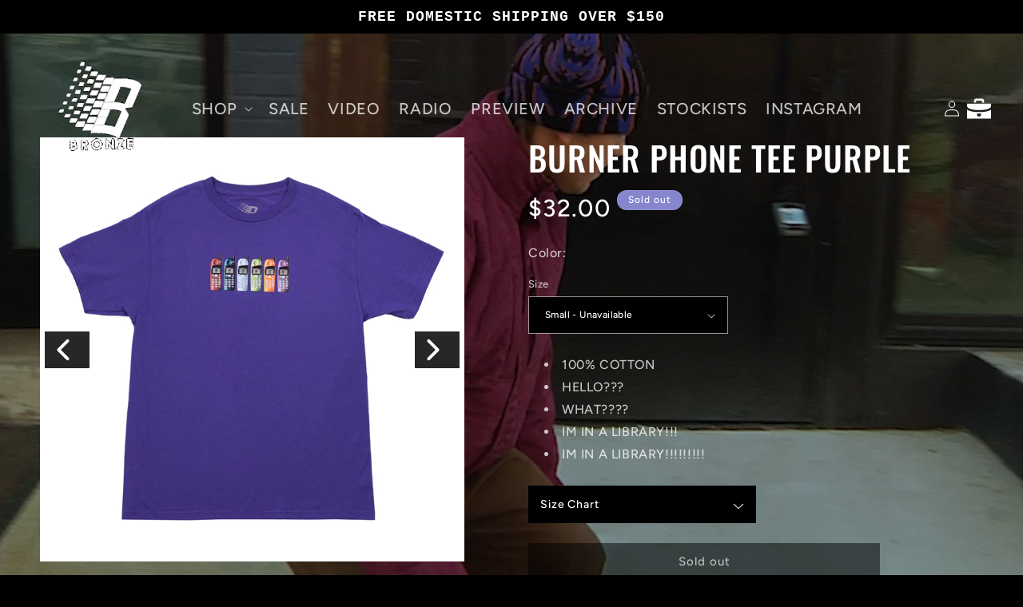

--- FILE ---
content_type: text/html; charset=utf-8
request_url: https://shop.bronze56k.com/products/phones-tee-purple
body_size: 25287
content:
<!doctype html>
<html class="no-js" lang="en">
  <head>
    <meta charset="utf-8">
    <meta http-equiv="X-UA-Compatible" content="IE=edge">
    <meta name="viewport" content="width=device-width,initial-scale=1">
    <meta name="theme-color" content="">
    <link rel="canonical" href="https://shop.bronze56k.com/products/phones-tee-purple"><link rel="icon" type="image/png" href="//shop.bronze56k.com/cdn/shop/files/favvvvvvvv.png?crop=center&height=32&v=1614922243&width=32"><link rel="preconnect" href="https://fonts.shopifycdn.com" crossorigin><title>
      BURNER PHONE TEE PURPLE
 &ndash; BRONZE56K</title>

    
      <meta name="description" content="100% COTTON HELLO??? WHAT???? IM IN A LIBRARY!!! IM IN A LIBRARY!!!!!!!!!">
    

    

<meta property="og:site_name" content="BRONZE56K">
<meta property="og:url" content="https://shop.bronze56k.com/products/phones-tee-purple">
<meta property="og:title" content="BURNER PHONE TEE PURPLE">
<meta property="og:type" content="product">
<meta property="og:description" content="100% COTTON HELLO??? WHAT???? IM IN A LIBRARY!!! IM IN A LIBRARY!!!!!!!!!"><meta property="og:image" content="http://shop.bronze56k.com/cdn/shop/products/Tee-Nokia-Purple-1LOW.jpg?v=1574866532">
  <meta property="og:image:secure_url" content="https://shop.bronze56k.com/cdn/shop/products/Tee-Nokia-Purple-1LOW.jpg?v=1574866532">
  <meta property="og:image:width" content="2048">
  <meta property="og:image:height" content="2048"><meta property="og:price:amount" content="32.00">
  <meta property="og:price:currency" content="USD"><meta name="twitter:card" content="summary_large_image">
<meta name="twitter:title" content="BURNER PHONE TEE PURPLE">
<meta name="twitter:description" content="100% COTTON HELLO??? WHAT???? IM IN A LIBRARY!!! IM IN A LIBRARY!!!!!!!!!">


    <script src="//shop.bronze56k.com/cdn/shop/t/27/assets/constants.js?v=58251544750838685771690235567" defer="defer"></script>
    <script src="//shop.bronze56k.com/cdn/shop/t/27/assets/pubsub.js?v=158357773527763999511690235567" defer="defer"></script>
    <script src="//shop.bronze56k.com/cdn/shop/t/27/assets/global.js?v=107564741938391724201690349092" defer="defer"></script>
    <script src="https://unpkg.com/vue@3/dist/vue.global.js"></script><script>window.performance && window.performance.mark && window.performance.mark('shopify.content_for_header.start');</script><meta id="shopify-digital-wallet" name="shopify-digital-wallet" content="/7078051903/digital_wallets/dialog">
<meta name="shopify-checkout-api-token" content="48c5832c349e8e9b6072557b8bcbd62d">
<meta id="in-context-paypal-metadata" data-shop-id="7078051903" data-venmo-supported="true" data-environment="production" data-locale="en_US" data-paypal-v4="true" data-currency="USD">
<link rel="alternate" type="application/json+oembed" href="https://shop.bronze56k.com/products/phones-tee-purple.oembed">
<script async="async" src="/checkouts/internal/preloads.js?locale=en-US"></script>
<link rel="preconnect" href="https://shop.app" crossorigin="anonymous">
<script async="async" src="https://shop.app/checkouts/internal/preloads.js?locale=en-US&shop_id=7078051903" crossorigin="anonymous"></script>
<script id="apple-pay-shop-capabilities" type="application/json">{"shopId":7078051903,"countryCode":"US","currencyCode":"USD","merchantCapabilities":["supports3DS"],"merchantId":"gid:\/\/shopify\/Shop\/7078051903","merchantName":"BRONZE56K","requiredBillingContactFields":["postalAddress","email","phone"],"requiredShippingContactFields":["postalAddress","email","phone"],"shippingType":"shipping","supportedNetworks":["visa","masterCard","amex","discover","elo","jcb"],"total":{"type":"pending","label":"BRONZE56K","amount":"1.00"},"shopifyPaymentsEnabled":true,"supportsSubscriptions":true}</script>
<script id="shopify-features" type="application/json">{"accessToken":"48c5832c349e8e9b6072557b8bcbd62d","betas":["rich-media-storefront-analytics"],"domain":"shop.bronze56k.com","predictiveSearch":true,"shopId":7078051903,"locale":"en"}</script>
<script>var Shopify = Shopify || {};
Shopify.shop = "bronze56.myshopify.com";
Shopify.locale = "en";
Shopify.currency = {"active":"USD","rate":"1.0"};
Shopify.country = "US";
Shopify.theme = {"name":"Ride","id":122457423935,"schema_name":"Ride","schema_version":"10.0.0","theme_store_id":1500,"role":"main"};
Shopify.theme.handle = "null";
Shopify.theme.style = {"id":null,"handle":null};
Shopify.cdnHost = "shop.bronze56k.com/cdn";
Shopify.routes = Shopify.routes || {};
Shopify.routes.root = "/";</script>
<script type="module">!function(o){(o.Shopify=o.Shopify||{}).modules=!0}(window);</script>
<script>!function(o){function n(){var o=[];function n(){o.push(Array.prototype.slice.apply(arguments))}return n.q=o,n}var t=o.Shopify=o.Shopify||{};t.loadFeatures=n(),t.autoloadFeatures=n()}(window);</script>
<script>
  window.ShopifyPay = window.ShopifyPay || {};
  window.ShopifyPay.apiHost = "shop.app\/pay";
  window.ShopifyPay.redirectState = null;
</script>
<script id="shop-js-analytics" type="application/json">{"pageType":"product"}</script>
<script defer="defer" async type="module" src="//shop.bronze56k.com/cdn/shopifycloud/shop-js/modules/v2/client.init-shop-cart-sync_BApSsMSl.en.esm.js"></script>
<script defer="defer" async type="module" src="//shop.bronze56k.com/cdn/shopifycloud/shop-js/modules/v2/chunk.common_CBoos6YZ.esm.js"></script>
<script type="module">
  await import("//shop.bronze56k.com/cdn/shopifycloud/shop-js/modules/v2/client.init-shop-cart-sync_BApSsMSl.en.esm.js");
await import("//shop.bronze56k.com/cdn/shopifycloud/shop-js/modules/v2/chunk.common_CBoos6YZ.esm.js");

  window.Shopify.SignInWithShop?.initShopCartSync?.({"fedCMEnabled":true,"windoidEnabled":true});

</script>
<script defer="defer" async type="module" src="//shop.bronze56k.com/cdn/shopifycloud/shop-js/modules/v2/client.payment-terms_BHOWV7U_.en.esm.js"></script>
<script defer="defer" async type="module" src="//shop.bronze56k.com/cdn/shopifycloud/shop-js/modules/v2/chunk.common_CBoos6YZ.esm.js"></script>
<script defer="defer" async type="module" src="//shop.bronze56k.com/cdn/shopifycloud/shop-js/modules/v2/chunk.modal_Bu1hFZFC.esm.js"></script>
<script type="module">
  await import("//shop.bronze56k.com/cdn/shopifycloud/shop-js/modules/v2/client.payment-terms_BHOWV7U_.en.esm.js");
await import("//shop.bronze56k.com/cdn/shopifycloud/shop-js/modules/v2/chunk.common_CBoos6YZ.esm.js");
await import("//shop.bronze56k.com/cdn/shopifycloud/shop-js/modules/v2/chunk.modal_Bu1hFZFC.esm.js");

  
</script>
<script>
  window.Shopify = window.Shopify || {};
  if (!window.Shopify.featureAssets) window.Shopify.featureAssets = {};
  window.Shopify.featureAssets['shop-js'] = {"shop-cart-sync":["modules/v2/client.shop-cart-sync_DJczDl9f.en.esm.js","modules/v2/chunk.common_CBoos6YZ.esm.js"],"init-fed-cm":["modules/v2/client.init-fed-cm_BzwGC0Wi.en.esm.js","modules/v2/chunk.common_CBoos6YZ.esm.js"],"init-windoid":["modules/v2/client.init-windoid_BS26ThXS.en.esm.js","modules/v2/chunk.common_CBoos6YZ.esm.js"],"shop-cash-offers":["modules/v2/client.shop-cash-offers_DthCPNIO.en.esm.js","modules/v2/chunk.common_CBoos6YZ.esm.js","modules/v2/chunk.modal_Bu1hFZFC.esm.js"],"shop-button":["modules/v2/client.shop-button_D_JX508o.en.esm.js","modules/v2/chunk.common_CBoos6YZ.esm.js"],"init-shop-email-lookup-coordinator":["modules/v2/client.init-shop-email-lookup-coordinator_DFwWcvrS.en.esm.js","modules/v2/chunk.common_CBoos6YZ.esm.js"],"shop-toast-manager":["modules/v2/client.shop-toast-manager_tEhgP2F9.en.esm.js","modules/v2/chunk.common_CBoos6YZ.esm.js"],"shop-login-button":["modules/v2/client.shop-login-button_DwLgFT0K.en.esm.js","modules/v2/chunk.common_CBoos6YZ.esm.js","modules/v2/chunk.modal_Bu1hFZFC.esm.js"],"avatar":["modules/v2/client.avatar_BTnouDA3.en.esm.js"],"init-shop-cart-sync":["modules/v2/client.init-shop-cart-sync_BApSsMSl.en.esm.js","modules/v2/chunk.common_CBoos6YZ.esm.js"],"pay-button":["modules/v2/client.pay-button_BuNmcIr_.en.esm.js","modules/v2/chunk.common_CBoos6YZ.esm.js"],"init-shop-for-new-customer-accounts":["modules/v2/client.init-shop-for-new-customer-accounts_DrjXSI53.en.esm.js","modules/v2/client.shop-login-button_DwLgFT0K.en.esm.js","modules/v2/chunk.common_CBoos6YZ.esm.js","modules/v2/chunk.modal_Bu1hFZFC.esm.js"],"init-customer-accounts-sign-up":["modules/v2/client.init-customer-accounts-sign-up_TlVCiykN.en.esm.js","modules/v2/client.shop-login-button_DwLgFT0K.en.esm.js","modules/v2/chunk.common_CBoos6YZ.esm.js","modules/v2/chunk.modal_Bu1hFZFC.esm.js"],"shop-follow-button":["modules/v2/client.shop-follow-button_C5D3XtBb.en.esm.js","modules/v2/chunk.common_CBoos6YZ.esm.js","modules/v2/chunk.modal_Bu1hFZFC.esm.js"],"checkout-modal":["modules/v2/client.checkout-modal_8TC_1FUY.en.esm.js","modules/v2/chunk.common_CBoos6YZ.esm.js","modules/v2/chunk.modal_Bu1hFZFC.esm.js"],"init-customer-accounts":["modules/v2/client.init-customer-accounts_C0Oh2ljF.en.esm.js","modules/v2/client.shop-login-button_DwLgFT0K.en.esm.js","modules/v2/chunk.common_CBoos6YZ.esm.js","modules/v2/chunk.modal_Bu1hFZFC.esm.js"],"lead-capture":["modules/v2/client.lead-capture_Cq0gfm7I.en.esm.js","modules/v2/chunk.common_CBoos6YZ.esm.js","modules/v2/chunk.modal_Bu1hFZFC.esm.js"],"shop-login":["modules/v2/client.shop-login_BmtnoEUo.en.esm.js","modules/v2/chunk.common_CBoos6YZ.esm.js","modules/v2/chunk.modal_Bu1hFZFC.esm.js"],"payment-terms":["modules/v2/client.payment-terms_BHOWV7U_.en.esm.js","modules/v2/chunk.common_CBoos6YZ.esm.js","modules/v2/chunk.modal_Bu1hFZFC.esm.js"]};
</script>
<script>(function() {
  var isLoaded = false;
  function asyncLoad() {
    if (isLoaded) return;
    isLoaded = true;
    var urls = ["https:\/\/pmslider.netlify.app\/s2\/bronze56.js?abg=\u0026ac1=\u0026ap=ms\u0026ar=\u0026at=chl\u0026dbg=\u0026dc1=\u0026dc2=\u0026dl=\u0026dp=b\u0026dt=counter\u0026eov=\u0026ev=\u0026ezc=\u0026ezh=\u0026haob=\u0026haom=\u0026pvi=\u0026rti=true\u0026saoh=\u0026sm=a\u0026v=4\u0026shop=bronze56.myshopify.com"];
    for (var i = 0; i < urls.length; i++) {
      var s = document.createElement('script');
      s.type = 'text/javascript';
      s.async = true;
      s.src = urls[i];
      var x = document.getElementsByTagName('script')[0];
      x.parentNode.insertBefore(s, x);
    }
  };
  if(window.attachEvent) {
    window.attachEvent('onload', asyncLoad);
  } else {
    window.addEventListener('load', asyncLoad, false);
  }
})();</script>
<script id="__st">var __st={"a":7078051903,"offset":-18000,"reqid":"760463b8-e328-4a34-bc5e-db5e0be3f022-1768888309","pageurl":"shop.bronze56k.com\/products\/phones-tee-purple","u":"443dc5cdec87","p":"product","rtyp":"product","rid":4382736121919};</script>
<script>window.ShopifyPaypalV4VisibilityTracking = true;</script>
<script id="captcha-bootstrap">!function(){'use strict';const t='contact',e='account',n='new_comment',o=[[t,t],['blogs',n],['comments',n],[t,'customer']],c=[[e,'customer_login'],[e,'guest_login'],[e,'recover_customer_password'],[e,'create_customer']],r=t=>t.map((([t,e])=>`form[action*='/${t}']:not([data-nocaptcha='true']) input[name='form_type'][value='${e}']`)).join(','),a=t=>()=>t?[...document.querySelectorAll(t)].map((t=>t.form)):[];function s(){const t=[...o],e=r(t);return a(e)}const i='password',u='form_key',d=['recaptcha-v3-token','g-recaptcha-response','h-captcha-response',i],f=()=>{try{return window.sessionStorage}catch{return}},m='__shopify_v',_=t=>t.elements[u];function p(t,e,n=!1){try{const o=window.sessionStorage,c=JSON.parse(o.getItem(e)),{data:r}=function(t){const{data:e,action:n}=t;return t[m]||n?{data:e,action:n}:{data:t,action:n}}(c);for(const[e,n]of Object.entries(r))t.elements[e]&&(t.elements[e].value=n);n&&o.removeItem(e)}catch(o){console.error('form repopulation failed',{error:o})}}const l='form_type',E='cptcha';function T(t){t.dataset[E]=!0}const w=window,h=w.document,L='Shopify',v='ce_forms',y='captcha';let A=!1;((t,e)=>{const n=(g='f06e6c50-85a8-45c8-87d0-21a2b65856fe',I='https://cdn.shopify.com/shopifycloud/storefront-forms-hcaptcha/ce_storefront_forms_captcha_hcaptcha.v1.5.2.iife.js',D={infoText:'Protected by hCaptcha',privacyText:'Privacy',termsText:'Terms'},(t,e,n)=>{const o=w[L][v],c=o.bindForm;if(c)return c(t,g,e,D).then(n);var r;o.q.push([[t,g,e,D],n]),r=I,A||(h.body.append(Object.assign(h.createElement('script'),{id:'captcha-provider',async:!0,src:r})),A=!0)});var g,I,D;w[L]=w[L]||{},w[L][v]=w[L][v]||{},w[L][v].q=[],w[L][y]=w[L][y]||{},w[L][y].protect=function(t,e){n(t,void 0,e),T(t)},Object.freeze(w[L][y]),function(t,e,n,w,h,L){const[v,y,A,g]=function(t,e,n){const i=e?o:[],u=t?c:[],d=[...i,...u],f=r(d),m=r(i),_=r(d.filter((([t,e])=>n.includes(e))));return[a(f),a(m),a(_),s()]}(w,h,L),I=t=>{const e=t.target;return e instanceof HTMLFormElement?e:e&&e.form},D=t=>v().includes(t);t.addEventListener('submit',(t=>{const e=I(t);if(!e)return;const n=D(e)&&!e.dataset.hcaptchaBound&&!e.dataset.recaptchaBound,o=_(e),c=g().includes(e)&&(!o||!o.value);(n||c)&&t.preventDefault(),c&&!n&&(function(t){try{if(!f())return;!function(t){const e=f();if(!e)return;const n=_(t);if(!n)return;const o=n.value;o&&e.removeItem(o)}(t);const e=Array.from(Array(32),(()=>Math.random().toString(36)[2])).join('');!function(t,e){_(t)||t.append(Object.assign(document.createElement('input'),{type:'hidden',name:u})),t.elements[u].value=e}(t,e),function(t,e){const n=f();if(!n)return;const o=[...t.querySelectorAll(`input[type='${i}']`)].map((({name:t})=>t)),c=[...d,...o],r={};for(const[a,s]of new FormData(t).entries())c.includes(a)||(r[a]=s);n.setItem(e,JSON.stringify({[m]:1,action:t.action,data:r}))}(t,e)}catch(e){console.error('failed to persist form',e)}}(e),e.submit())}));const S=(t,e)=>{t&&!t.dataset[E]&&(n(t,e.some((e=>e===t))),T(t))};for(const o of['focusin','change'])t.addEventListener(o,(t=>{const e=I(t);D(e)&&S(e,y())}));const B=e.get('form_key'),M=e.get(l),P=B&&M;t.addEventListener('DOMContentLoaded',(()=>{const t=y();if(P)for(const e of t)e.elements[l].value===M&&p(e,B);[...new Set([...A(),...v().filter((t=>'true'===t.dataset.shopifyCaptcha))])].forEach((e=>S(e,t)))}))}(h,new URLSearchParams(w.location.search),n,t,e,['guest_login'])})(!0,!0)}();</script>
<script integrity="sha256-4kQ18oKyAcykRKYeNunJcIwy7WH5gtpwJnB7kiuLZ1E=" data-source-attribution="shopify.loadfeatures" defer="defer" src="//shop.bronze56k.com/cdn/shopifycloud/storefront/assets/storefront/load_feature-a0a9edcb.js" crossorigin="anonymous"></script>
<script crossorigin="anonymous" defer="defer" src="//shop.bronze56k.com/cdn/shopifycloud/storefront/assets/shopify_pay/storefront-65b4c6d7.js?v=20250812"></script>
<script data-source-attribution="shopify.dynamic_checkout.dynamic.init">var Shopify=Shopify||{};Shopify.PaymentButton=Shopify.PaymentButton||{isStorefrontPortableWallets:!0,init:function(){window.Shopify.PaymentButton.init=function(){};var t=document.createElement("script");t.src="https://shop.bronze56k.com/cdn/shopifycloud/portable-wallets/latest/portable-wallets.en.js",t.type="module",document.head.appendChild(t)}};
</script>
<script data-source-attribution="shopify.dynamic_checkout.buyer_consent">
  function portableWalletsHideBuyerConsent(e){var t=document.getElementById("shopify-buyer-consent"),n=document.getElementById("shopify-subscription-policy-button");t&&n&&(t.classList.add("hidden"),t.setAttribute("aria-hidden","true"),n.removeEventListener("click",e))}function portableWalletsShowBuyerConsent(e){var t=document.getElementById("shopify-buyer-consent"),n=document.getElementById("shopify-subscription-policy-button");t&&n&&(t.classList.remove("hidden"),t.removeAttribute("aria-hidden"),n.addEventListener("click",e))}window.Shopify?.PaymentButton&&(window.Shopify.PaymentButton.hideBuyerConsent=portableWalletsHideBuyerConsent,window.Shopify.PaymentButton.showBuyerConsent=portableWalletsShowBuyerConsent);
</script>
<script>
  function portableWalletsCleanup(e){e&&e.src&&console.error("Failed to load portable wallets script "+e.src);var t=document.querySelectorAll("shopify-accelerated-checkout .shopify-payment-button__skeleton, shopify-accelerated-checkout-cart .wallet-cart-button__skeleton"),e=document.getElementById("shopify-buyer-consent");for(let e=0;e<t.length;e++)t[e].remove();e&&e.remove()}function portableWalletsNotLoadedAsModule(e){e instanceof ErrorEvent&&"string"==typeof e.message&&e.message.includes("import.meta")&&"string"==typeof e.filename&&e.filename.includes("portable-wallets")&&(window.removeEventListener("error",portableWalletsNotLoadedAsModule),window.Shopify.PaymentButton.failedToLoad=e,"loading"===document.readyState?document.addEventListener("DOMContentLoaded",window.Shopify.PaymentButton.init):window.Shopify.PaymentButton.init())}window.addEventListener("error",portableWalletsNotLoadedAsModule);
</script>

<script type="module" src="https://shop.bronze56k.com/cdn/shopifycloud/portable-wallets/latest/portable-wallets.en.js" onError="portableWalletsCleanup(this)" crossorigin="anonymous"></script>
<script nomodule>
  document.addEventListener("DOMContentLoaded", portableWalletsCleanup);
</script>

<link id="shopify-accelerated-checkout-styles" rel="stylesheet" media="screen" href="https://shop.bronze56k.com/cdn/shopifycloud/portable-wallets/latest/accelerated-checkout-backwards-compat.css" crossorigin="anonymous">
<style id="shopify-accelerated-checkout-cart">
        #shopify-buyer-consent {
  margin-top: 1em;
  display: inline-block;
  width: 100%;
}

#shopify-buyer-consent.hidden {
  display: none;
}

#shopify-subscription-policy-button {
  background: none;
  border: none;
  padding: 0;
  text-decoration: underline;
  font-size: inherit;
  cursor: pointer;
}

#shopify-subscription-policy-button::before {
  box-shadow: none;
}

      </style>
<script id="sections-script" data-sections="header" defer="defer" src="//shop.bronze56k.com/cdn/shop/t/27/compiled_assets/scripts.js?v=3837"></script>
<script>window.performance && window.performance.mark && window.performance.mark('shopify.content_for_header.end');</script>


    <style data-shopify>
      @font-face {
  font-family: Figtree;
  font-weight: 500;
  font-style: normal;
  font-display: swap;
  src: url("//shop.bronze56k.com/cdn/fonts/figtree/figtree_n5.3b6b7df38aa5986536945796e1f947445832047c.woff2") format("woff2"),
       url("//shop.bronze56k.com/cdn/fonts/figtree/figtree_n5.f26bf6dcae278b0ed902605f6605fa3338e81dab.woff") format("woff");
}

      @font-face {
  font-family: Figtree;
  font-weight: 700;
  font-style: normal;
  font-display: swap;
  src: url("//shop.bronze56k.com/cdn/fonts/figtree/figtree_n7.2fd9bfe01586148e644724096c9d75e8c7a90e55.woff2") format("woff2"),
       url("//shop.bronze56k.com/cdn/fonts/figtree/figtree_n7.ea05de92d862f9594794ab281c4c3a67501ef5fc.woff") format("woff");
}

      @font-face {
  font-family: Figtree;
  font-weight: 500;
  font-style: italic;
  font-display: swap;
  src: url("//shop.bronze56k.com/cdn/fonts/figtree/figtree_i5.969396f679a62854cf82dbf67acc5721e41351f0.woff2") format("woff2"),
       url("//shop.bronze56k.com/cdn/fonts/figtree/figtree_i5.93bc1cad6c73ca9815f9777c49176dfc9d2890dd.woff") format("woff");
}

      @font-face {
  font-family: Figtree;
  font-weight: 700;
  font-style: italic;
  font-display: swap;
  src: url("//shop.bronze56k.com/cdn/fonts/figtree/figtree_i7.06add7096a6f2ab742e09ec7e498115904eda1fe.woff2") format("woff2"),
       url("//shop.bronze56k.com/cdn/fonts/figtree/figtree_i7.ee584b5fcaccdbb5518c0228158941f8df81b101.woff") format("woff");
}

      @font-face {
  font-family: Oswald;
  font-weight: 500;
  font-style: normal;
  font-display: swap;
  src: url("//shop.bronze56k.com/cdn/fonts/oswald/oswald_n5.8ad4910bfdb43e150746ef7aa67f3553e3abe8e2.woff2") format("woff2"),
       url("//shop.bronze56k.com/cdn/fonts/oswald/oswald_n5.93ee52108163c48c91111cf33b0a57021467b66e.woff") format("woff");
}


      
        :root,
        .color-background-1 {
          --color-background: transparent;
        
          --gradient-background: transparent;
        
        --color-foreground: 255,255,255;
        --color-shadow: 255,255,255;
        --color-button: 227,252,2;
        --color-button-text: 31,31,33;
        --color-secondary-button: 134,134,207;
        --color-secondary-button-text: 227,252,2;
        --color-link: 227,252,2;
        --color-badge-foreground: 255,255,255;
        --color-badge-background: 134,134,207;
        --color-badge-border: 255,255,255;
        --payment-terms-background-color: rgb(134 134 207);
      }
      
        
        .color-background-2 {
          --color-background: transparent;
        
          --gradient-background: transparent;
        
        --color-foreground: 255,255,255;
        --color-shadow: 255,255,255;
        --color-button: 255,255,255;
        --color-button-text: 31,31,33;
        --color-secondary-button: 0,0,0;
        --color-secondary-button-text: 255,255,255;
        --color-link: 255,255,255;
        --color-badge-foreground: 255,255,255;
        --color-badge-background: 0,0,0;
        --color-badge-border: 255,255,255;
        --payment-terms-background-color: rgb(0 0 0);
      }
      
        
        .color-inverse {
          --color-background: transparent;
        
          --gradient-background: transparent;
        
        --color-foreground: 31,31,33;
        --color-shadow: 255,255,255;
        --color-button: 31,31,33;
        --color-button-text: 255,255,255;
        --color-secondary-button: 255,255,255;
        --color-secondary-button-text: 31,31,33;
        --color-link: 31,31,33;
        --color-badge-foreground: 31,31,33;
        --color-badge-background: 255,255,255;
        --color-badge-border: 31,31,33;
        --payment-terms-background-color: rgb(255 255 255);
      }
      
        
        .color-accent-1 {
          --color-background: transparent;
        
          --gradient-background: transparent;
        
        --color-foreground: 31,31,33;
        --color-shadow: 255,255,255;
        --color-button: 31,31,33;
        --color-button-text: 227,252,2;
        --color-secondary-button: 227,252,2;
        --color-secondary-button-text: 31,31,33;
        --color-link: 31,31,33;
        --color-badge-foreground: 31,31,33;
        --color-badge-background: 227,252,2;
        --color-badge-border: 31,31,33;
        --payment-terms-background-color: rgb(227 252 2);
      }
      
        
        .color-accent-2 {
          --color-background: transparent;
        
          --gradient-background: transparent;
        
        --color-foreground: 31,31,33;
        --color-shadow: 255,255,255;
        --color-button: 31,31,33;
        --color-button-text: 255,255,255;
        --color-secondary-button: 255,255,255;
        --color-secondary-button-text: 31,31,33;
        --color-link: 31,31,33;
        --color-badge-foreground: 31,31,33;
        --color-badge-background: 255,255,255;
        --color-badge-border: 31,31,33;
        --payment-terms-background-color: rgb(255 255 255);
      }
      
        
        .color-scheme-2dea3d1d-140e-4f4e-9c6c-74b2a28f46fa {
          --color-background: transparent;
        
          --gradient-background: transparent;
        
        --color-foreground: 255,255,255;
        --color-shadow: 255,255,255;
        --color-button: 227,252,2;
        --color-button-text: 31,31,33;
        --color-secondary-button: 134,134,207;
        --color-secondary-button-text: 227,252,2;
        --color-link: 227,252,2;
        --color-badge-foreground: 255,255,255;
        --color-badge-background: 134,134,207;
        --color-badge-border: 255,255,255;
        --payment-terms-background-color: rgb(134 134 207);
      }
      

      body, .color-background-1, .color-background-2, .color-inverse, .color-accent-1, .color-accent-2, .color-scheme-2dea3d1d-140e-4f4e-9c6c-74b2a28f46fa {
        color: rgba(var(--color-foreground), 0.75);
        background-color: rgb(var(--color-background));
      }

      :root {
        --font-body-family: Figtree, sans-serif;
        --font-body-style: normal;
        --font-body-weight: 500;
        --font-body-weight-bold: 800;

        --font-heading-family: Oswald, sans-serif;
        --font-heading-style: normal;
        --font-heading-weight: 500;

        --font-body-scale: 1.0;
        --font-heading-scale: 1.4;

        --media-padding: px;
        --media-border-opacity: 0.1;
        --media-border-width: 0px;
        --media-radius: 0px;
        --media-shadow-opacity: 0.0;
        --media-shadow-horizontal-offset: 0px;
        --media-shadow-vertical-offset: 4px;
        --media-shadow-blur-radius: 5px;
        --media-shadow-visible: 0;

        --page-width: 160rem;
        --page-width-margin: 0rem;

        --product-card-image-padding: 0.0rem;
        --product-card-corner-radius: 0.0rem;
        --product-card-text-alignment: left;
        --product-card-border-width: 0.0rem;
        --product-card-border-opacity: 0.1;
        --product-card-shadow-opacity: 0.0;
        --product-card-shadow-visible: 0;
        --product-card-shadow-horizontal-offset: 0.0rem;
        --product-card-shadow-vertical-offset: 0.4rem;
        --product-card-shadow-blur-radius: 0.5rem;

        --collection-card-image-padding: 0.0rem;
        --collection-card-corner-radius: 0.0rem;
        --collection-card-text-alignment: left;
        --collection-card-border-width: 0.0rem;
        --collection-card-border-opacity: 0.1;
        --collection-card-shadow-opacity: 0.0;
        --collection-card-shadow-visible: 0;
        --collection-card-shadow-horizontal-offset: 0.0rem;
        --collection-card-shadow-vertical-offset: 0.4rem;
        --collection-card-shadow-blur-radius: 0.5rem;

        --blog-card-image-padding: 0.0rem;
        --blog-card-corner-radius: 0.0rem;
        --blog-card-text-alignment: left;
        --blog-card-border-width: 0.0rem;
        --blog-card-border-opacity: 0.1;
        --blog-card-shadow-opacity: 0.0;
        --blog-card-shadow-visible: 0;
        --blog-card-shadow-horizontal-offset: 0.0rem;
        --blog-card-shadow-vertical-offset: 0.4rem;
        --blog-card-shadow-blur-radius: 0.5rem;

        --badge-corner-radius: 4.0rem;

        --popup-border-width: 1px;
        --popup-border-opacity: 0.1;
        --popup-corner-radius: 0px;
        --popup-shadow-opacity: 0.0;
        --popup-shadow-horizontal-offset: 0px;
        --popup-shadow-vertical-offset: 4px;
        --popup-shadow-blur-radius: 5px;

        --drawer-border-width: 1px;
        --drawer-border-opacity: 0.1;
        --drawer-shadow-opacity: 0.0;
        --drawer-shadow-horizontal-offset: 0px;
        --drawer-shadow-vertical-offset: 4px;
        --drawer-shadow-blur-radius: 5px;

        --spacing-sections-desktop: 52px;
        --spacing-sections-mobile: 36px;

        --grid-desktop-vertical-spacing: 40px;
        --grid-desktop-horizontal-spacing: 40px;
        --grid-mobile-vertical-spacing: 20px;
        --grid-mobile-horizontal-spacing: 20px;

        --text-boxes-border-opacity: 0.1;
        --text-boxes-border-width: 0px;
        --text-boxes-radius: 0px;
        --text-boxes-shadow-opacity: 0.0;
        --text-boxes-shadow-visible: 0;
        --text-boxes-shadow-horizontal-offset: 0px;
        --text-boxes-shadow-vertical-offset: 4px;
        --text-boxes-shadow-blur-radius: 5px;

        --buttons-radius: 0px;
        --buttons-radius-outset: 0px;
        --buttons-border-width: 0px;
        --buttons-border-opacity: 1.0;
        --buttons-shadow-opacity: 0.0;
        --buttons-shadow-visible: 0;
        --buttons-shadow-horizontal-offset: 0px;
        --buttons-shadow-vertical-offset: 4px;
        --buttons-shadow-blur-radius: 5px;
        --buttons-border-offset: 0px;

        --inputs-radius: 0px;
        --inputs-border-width: 1px;
        --inputs-border-opacity: 0.55;
        --inputs-shadow-opacity: 0.0;
        --inputs-shadow-horizontal-offset: 0px;
        --inputs-margin-offset: 0px;
        --inputs-shadow-vertical-offset: 4px;
        --inputs-shadow-blur-radius: 5px;
        --inputs-radius-outset: 0px;

        --variant-pills-radius: 40px;
        --variant-pills-border-width: 1px;
        --variant-pills-border-opacity: 0.55;
        --variant-pills-shadow-opacity: 0.0;
        --variant-pills-shadow-horizontal-offset: 0px;
        --variant-pills-shadow-vertical-offset: 4px;
        --variant-pills-shadow-blur-radius: 5px;
      }

      *,
      *::before,
      *::after {
        box-sizing: inherit;
      }

 

      html {
        box-sizing: border-box;
        font-size: calc(var(--font-body-scale) * 62.5%);
        height: 100%;
      }

      body {
        display: grid;
        grid-template-rows: auto auto 1fr auto;
        grid-template-columns: 100%;
        min-height: 100%;
        margin: 0;
        font-size: 1.5rem;
        letter-spacing: 0.06rem;
        line-height: calc(1 + 0.8 / var(--font-body-scale));
        font-family: var(--font-body-family);
        font-style: var(--font-body-style);
        font-weight: var(--font-body-weight);
      }

      @media screen and (min-width: 750px) {
        body {
          font-size: 1.6rem;
        }
      }
    </style>

    <link href="//shop.bronze56k.com/cdn/shop/t/27/assets/base.css?v=58674596505068078081691610488" rel="stylesheet" type="text/css" media="all" />
<link rel="preload" as="font" href="//shop.bronze56k.com/cdn/fonts/figtree/figtree_n5.3b6b7df38aa5986536945796e1f947445832047c.woff2" type="font/woff2" crossorigin><link rel="preload" as="font" href="//shop.bronze56k.com/cdn/fonts/oswald/oswald_n5.8ad4910bfdb43e150746ef7aa67f3553e3abe8e2.woff2" type="font/woff2" crossorigin><script>
      document.documentElement.className = document.documentElement.className.replace('no-js', 'js');
      if (Shopify.designMode) {
        document.documentElement.classList.add('shopify-design-mode');
      }
    </script>
    

  <script>window.pmsliderProductPreload = {"id":4382736121919,"title":"BURNER PHONE TEE PURPLE","handle":"phones-tee-purple","description":"\u003cul\u003e\n\u003cli\u003e100% COTTON\u003c\/li\u003e\n\u003cli\u003eHELLO???\u003c\/li\u003e\n\u003cli\u003eWHAT????\u003c\/li\u003e\n\u003cli\u003eIM IN A LIBRARY!!!\u003c\/li\u003e\n\u003cli\u003eIM IN A LIBRARY!!!!!!!!!\u003c\/li\u003e\n\u003c\/ul\u003e","published_at":"2019-11-21T17:51:10-05:00","created_at":"2019-11-21T18:01:29-05:00","vendor":"bronze56","type":"","tags":[],"price":3200,"price_min":3200,"price_max":3200,"available":false,"price_varies":false,"compare_at_price":null,"compare_at_price_min":0,"compare_at_price_max":0,"compare_at_price_varies":false,"variants":[{"id":31308787187775,"title":"Small","option1":"Small","option2":null,"option3":null,"sku":"","requires_shipping":true,"taxable":false,"featured_image":null,"available":false,"name":"BURNER PHONE TEE PURPLE - Small","public_title":"Small","options":["Small"],"price":3200,"weight":363,"compare_at_price":null,"inventory_management":"shopify","barcode":"742410494","requires_selling_plan":false,"selling_plan_allocations":[]},{"id":31308787220543,"title":"Medium","option1":"Medium","option2":null,"option3":null,"sku":"","requires_shipping":true,"taxable":false,"featured_image":null,"available":false,"name":"BURNER PHONE TEE PURPLE - Medium","public_title":"Medium","options":["Medium"],"price":3200,"weight":363,"compare_at_price":null,"inventory_management":"shopify","barcode":"742410628","requires_selling_plan":false,"selling_plan_allocations":[]},{"id":31308787253311,"title":"Large","option1":"Large","option2":null,"option3":null,"sku":"","requires_shipping":true,"taxable":false,"featured_image":null,"available":false,"name":"BURNER PHONE TEE PURPLE - Large","public_title":"Large","options":["Large"],"price":3200,"weight":363,"compare_at_price":null,"inventory_management":"shopify","barcode":"742408781","requires_selling_plan":false,"selling_plan_allocations":[]},{"id":31308787286079,"title":"XL","option1":"XL","option2":null,"option3":null,"sku":"","requires_shipping":true,"taxable":false,"featured_image":null,"available":false,"name":"BURNER PHONE TEE PURPLE - XL","public_title":"XL","options":["XL"],"price":3200,"weight":363,"compare_at_price":null,"inventory_management":"shopify","barcode":"742411078","requires_selling_plan":false,"selling_plan_allocations":[]},{"id":31308787318847,"title":"XXL","option1":"XXL","option2":null,"option3":null,"sku":"","requires_shipping":true,"taxable":false,"featured_image":null,"available":false,"name":"BURNER PHONE TEE PURPLE - XXL","public_title":"XXL","options":["XXL"],"price":3200,"weight":363,"compare_at_price":null,"inventory_management":"shopify","barcode":"742408687","requires_selling_plan":false,"selling_plan_allocations":[]}],"images":["\/\/shop.bronze56k.com\/cdn\/shop\/products\/Tee-Nokia-Purple-1LOW.jpg?v=1574866532","\/\/shop.bronze56k.com\/cdn\/shop\/products\/Tee-Nokia-Purple-2LOW.jpg?v=1574866533"],"featured_image":"\/\/shop.bronze56k.com\/cdn\/shop\/products\/Tee-Nokia-Purple-1LOW.jpg?v=1574866532","options":["Size"],"media":[{"alt":null,"id":5810519605311,"position":1,"preview_image":{"aspect_ratio":1.0,"height":2048,"width":2048,"src":"\/\/shop.bronze56k.com\/cdn\/shop\/products\/Tee-Nokia-Purple-1LOW.jpg?v=1574866532"},"aspect_ratio":1.0,"height":2048,"media_type":"image","src":"\/\/shop.bronze56k.com\/cdn\/shop\/products\/Tee-Nokia-Purple-1LOW.jpg?v=1574866532","width":2048},{"alt":null,"id":5810519638079,"position":2,"preview_image":{"aspect_ratio":1.499,"height":1366,"width":2048,"src":"\/\/shop.bronze56k.com\/cdn\/shop\/products\/Tee-Nokia-Purple-2LOW.jpg?v=1574866533"},"aspect_ratio":1.499,"height":1366,"media_type":"image","src":"\/\/shop.bronze56k.com\/cdn\/shop\/products\/Tee-Nokia-Purple-2LOW.jpg?v=1574866533","width":2048}],"requires_selling_plan":false,"selling_plan_groups":[],"content":"\u003cul\u003e\n\u003cli\u003e100% COTTON\u003c\/li\u003e\n\u003cli\u003eHELLO???\u003c\/li\u003e\n\u003cli\u003eWHAT????\u003c\/li\u003e\n\u003cli\u003eIM IN A LIBRARY!!!\u003c\/li\u003e\n\u003cli\u003eIM IN A LIBRARY!!!!!!!!!\u003c\/li\u003e\n\u003c\/ul\u003e"}</script>
  <script>window.pmsliderInstallConfig = {"i_m_ivonpl":true,"rti":true,"tc":{"i_mo_rs":".grid__item.product__media-wrapper","i_mo_rs_a":true,"theme_store_id":1500}}</script>
  
  <script src="https://pmslider.netlify.app/s2/bronze56.js?abg=&ac1=&ap=ms&ar=&at=chl&dbg=&dc1=&dc2=&dl=&dp=b&dt=counter&eov=&ev=&ezc=&ezh=&haob=&haom=&pvi=&rti=true&saoh=&sm=a&v=4&shop=bronze56.myshopify.com"></script>

  <link href="https://monorail-edge.shopifysvc.com" rel="dns-prefetch">
<script>(function(){if ("sendBeacon" in navigator && "performance" in window) {try {var session_token_from_headers = performance.getEntriesByType('navigation')[0].serverTiming.find(x => x.name == '_s').description;} catch {var session_token_from_headers = undefined;}var session_cookie_matches = document.cookie.match(/_shopify_s=([^;]*)/);var session_token_from_cookie = session_cookie_matches && session_cookie_matches.length === 2 ? session_cookie_matches[1] : "";var session_token = session_token_from_headers || session_token_from_cookie || "";function handle_abandonment_event(e) {var entries = performance.getEntries().filter(function(entry) {return /monorail-edge.shopifysvc.com/.test(entry.name);});if (!window.abandonment_tracked && entries.length === 0) {window.abandonment_tracked = true;var currentMs = Date.now();var navigation_start = performance.timing.navigationStart;var payload = {shop_id: 7078051903,url: window.location.href,navigation_start,duration: currentMs - navigation_start,session_token,page_type: "product"};window.navigator.sendBeacon("https://monorail-edge.shopifysvc.com/v1/produce", JSON.stringify({schema_id: "online_store_buyer_site_abandonment/1.1",payload: payload,metadata: {event_created_at_ms: currentMs,event_sent_at_ms: currentMs}}));}}window.addEventListener('pagehide', handle_abandonment_event);}}());</script>
<script id="web-pixels-manager-setup">(function e(e,d,r,n,o){if(void 0===o&&(o={}),!Boolean(null===(a=null===(i=window.Shopify)||void 0===i?void 0:i.analytics)||void 0===a?void 0:a.replayQueue)){var i,a;window.Shopify=window.Shopify||{};var t=window.Shopify;t.analytics=t.analytics||{};var s=t.analytics;s.replayQueue=[],s.publish=function(e,d,r){return s.replayQueue.push([e,d,r]),!0};try{self.performance.mark("wpm:start")}catch(e){}var l=function(){var e={modern:/Edge?\/(1{2}[4-9]|1[2-9]\d|[2-9]\d{2}|\d{4,})\.\d+(\.\d+|)|Firefox\/(1{2}[4-9]|1[2-9]\d|[2-9]\d{2}|\d{4,})\.\d+(\.\d+|)|Chrom(ium|e)\/(9{2}|\d{3,})\.\d+(\.\d+|)|(Maci|X1{2}).+ Version\/(15\.\d+|(1[6-9]|[2-9]\d|\d{3,})\.\d+)([,.]\d+|)( \(\w+\)|)( Mobile\/\w+|) Safari\/|Chrome.+OPR\/(9{2}|\d{3,})\.\d+\.\d+|(CPU[ +]OS|iPhone[ +]OS|CPU[ +]iPhone|CPU IPhone OS|CPU iPad OS)[ +]+(15[._]\d+|(1[6-9]|[2-9]\d|\d{3,})[._]\d+)([._]\d+|)|Android:?[ /-](13[3-9]|1[4-9]\d|[2-9]\d{2}|\d{4,})(\.\d+|)(\.\d+|)|Android.+Firefox\/(13[5-9]|1[4-9]\d|[2-9]\d{2}|\d{4,})\.\d+(\.\d+|)|Android.+Chrom(ium|e)\/(13[3-9]|1[4-9]\d|[2-9]\d{2}|\d{4,})\.\d+(\.\d+|)|SamsungBrowser\/([2-9]\d|\d{3,})\.\d+/,legacy:/Edge?\/(1[6-9]|[2-9]\d|\d{3,})\.\d+(\.\d+|)|Firefox\/(5[4-9]|[6-9]\d|\d{3,})\.\d+(\.\d+|)|Chrom(ium|e)\/(5[1-9]|[6-9]\d|\d{3,})\.\d+(\.\d+|)([\d.]+$|.*Safari\/(?![\d.]+ Edge\/[\d.]+$))|(Maci|X1{2}).+ Version\/(10\.\d+|(1[1-9]|[2-9]\d|\d{3,})\.\d+)([,.]\d+|)( \(\w+\)|)( Mobile\/\w+|) Safari\/|Chrome.+OPR\/(3[89]|[4-9]\d|\d{3,})\.\d+\.\d+|(CPU[ +]OS|iPhone[ +]OS|CPU[ +]iPhone|CPU IPhone OS|CPU iPad OS)[ +]+(10[._]\d+|(1[1-9]|[2-9]\d|\d{3,})[._]\d+)([._]\d+|)|Android:?[ /-](13[3-9]|1[4-9]\d|[2-9]\d{2}|\d{4,})(\.\d+|)(\.\d+|)|Mobile Safari.+OPR\/([89]\d|\d{3,})\.\d+\.\d+|Android.+Firefox\/(13[5-9]|1[4-9]\d|[2-9]\d{2}|\d{4,})\.\d+(\.\d+|)|Android.+Chrom(ium|e)\/(13[3-9]|1[4-9]\d|[2-9]\d{2}|\d{4,})\.\d+(\.\d+|)|Android.+(UC? ?Browser|UCWEB|U3)[ /]?(15\.([5-9]|\d{2,})|(1[6-9]|[2-9]\d|\d{3,})\.\d+)\.\d+|SamsungBrowser\/(5\.\d+|([6-9]|\d{2,})\.\d+)|Android.+MQ{2}Browser\/(14(\.(9|\d{2,})|)|(1[5-9]|[2-9]\d|\d{3,})(\.\d+|))(\.\d+|)|K[Aa][Ii]OS\/(3\.\d+|([4-9]|\d{2,})\.\d+)(\.\d+|)/},d=e.modern,r=e.legacy,n=navigator.userAgent;return n.match(d)?"modern":n.match(r)?"legacy":"unknown"}(),u="modern"===l?"modern":"legacy",c=(null!=n?n:{modern:"",legacy:""})[u],f=function(e){return[e.baseUrl,"/wpm","/b",e.hashVersion,"modern"===e.buildTarget?"m":"l",".js"].join("")}({baseUrl:d,hashVersion:r,buildTarget:u}),m=function(e){var d=e.version,r=e.bundleTarget,n=e.surface,o=e.pageUrl,i=e.monorailEndpoint;return{emit:function(e){var a=e.status,t=e.errorMsg,s=(new Date).getTime(),l=JSON.stringify({metadata:{event_sent_at_ms:s},events:[{schema_id:"web_pixels_manager_load/3.1",payload:{version:d,bundle_target:r,page_url:o,status:a,surface:n,error_msg:t},metadata:{event_created_at_ms:s}}]});if(!i)return console&&console.warn&&console.warn("[Web Pixels Manager] No Monorail endpoint provided, skipping logging."),!1;try{return self.navigator.sendBeacon.bind(self.navigator)(i,l)}catch(e){}var u=new XMLHttpRequest;try{return u.open("POST",i,!0),u.setRequestHeader("Content-Type","text/plain"),u.send(l),!0}catch(e){return console&&console.warn&&console.warn("[Web Pixels Manager] Got an unhandled error while logging to Monorail."),!1}}}}({version:r,bundleTarget:l,surface:e.surface,pageUrl:self.location.href,monorailEndpoint:e.monorailEndpoint});try{o.browserTarget=l,function(e){var d=e.src,r=e.async,n=void 0===r||r,o=e.onload,i=e.onerror,a=e.sri,t=e.scriptDataAttributes,s=void 0===t?{}:t,l=document.createElement("script"),u=document.querySelector("head"),c=document.querySelector("body");if(l.async=n,l.src=d,a&&(l.integrity=a,l.crossOrigin="anonymous"),s)for(var f in s)if(Object.prototype.hasOwnProperty.call(s,f))try{l.dataset[f]=s[f]}catch(e){}if(o&&l.addEventListener("load",o),i&&l.addEventListener("error",i),u)u.appendChild(l);else{if(!c)throw new Error("Did not find a head or body element to append the script");c.appendChild(l)}}({src:f,async:!0,onload:function(){if(!function(){var e,d;return Boolean(null===(d=null===(e=window.Shopify)||void 0===e?void 0:e.analytics)||void 0===d?void 0:d.initialized)}()){var d=window.webPixelsManager.init(e)||void 0;if(d){var r=window.Shopify.analytics;r.replayQueue.forEach((function(e){var r=e[0],n=e[1],o=e[2];d.publishCustomEvent(r,n,o)})),r.replayQueue=[],r.publish=d.publishCustomEvent,r.visitor=d.visitor,r.initialized=!0}}},onerror:function(){return m.emit({status:"failed",errorMsg:"".concat(f," has failed to load")})},sri:function(e){var d=/^sha384-[A-Za-z0-9+/=]+$/;return"string"==typeof e&&d.test(e)}(c)?c:"",scriptDataAttributes:o}),m.emit({status:"loading"})}catch(e){m.emit({status:"failed",errorMsg:(null==e?void 0:e.message)||"Unknown error"})}}})({shopId: 7078051903,storefrontBaseUrl: "https://shop.bronze56k.com",extensionsBaseUrl: "https://extensions.shopifycdn.com/cdn/shopifycloud/web-pixels-manager",monorailEndpoint: "https://monorail-edge.shopifysvc.com/unstable/produce_batch",surface: "storefront-renderer",enabledBetaFlags: ["2dca8a86"],webPixelsConfigList: [{"id":"78807103","eventPayloadVersion":"v1","runtimeContext":"LAX","scriptVersion":"1","type":"CUSTOM","privacyPurposes":["ANALYTICS"],"name":"Google Analytics tag (migrated)"},{"id":"shopify-app-pixel","configuration":"{}","eventPayloadVersion":"v1","runtimeContext":"STRICT","scriptVersion":"0450","apiClientId":"shopify-pixel","type":"APP","privacyPurposes":["ANALYTICS","MARKETING"]},{"id":"shopify-custom-pixel","eventPayloadVersion":"v1","runtimeContext":"LAX","scriptVersion":"0450","apiClientId":"shopify-pixel","type":"CUSTOM","privacyPurposes":["ANALYTICS","MARKETING"]}],isMerchantRequest: false,initData: {"shop":{"name":"BRONZE56K","paymentSettings":{"currencyCode":"USD"},"myshopifyDomain":"bronze56.myshopify.com","countryCode":"US","storefrontUrl":"https:\/\/shop.bronze56k.com"},"customer":null,"cart":null,"checkout":null,"productVariants":[{"price":{"amount":32.0,"currencyCode":"USD"},"product":{"title":"BURNER PHONE TEE PURPLE","vendor":"bronze56","id":"4382736121919","untranslatedTitle":"BURNER PHONE TEE PURPLE","url":"\/products\/phones-tee-purple","type":""},"id":"31308787187775","image":{"src":"\/\/shop.bronze56k.com\/cdn\/shop\/products\/Tee-Nokia-Purple-1LOW.jpg?v=1574866532"},"sku":"","title":"Small","untranslatedTitle":"Small"},{"price":{"amount":32.0,"currencyCode":"USD"},"product":{"title":"BURNER PHONE TEE PURPLE","vendor":"bronze56","id":"4382736121919","untranslatedTitle":"BURNER PHONE TEE PURPLE","url":"\/products\/phones-tee-purple","type":""},"id":"31308787220543","image":{"src":"\/\/shop.bronze56k.com\/cdn\/shop\/products\/Tee-Nokia-Purple-1LOW.jpg?v=1574866532"},"sku":"","title":"Medium","untranslatedTitle":"Medium"},{"price":{"amount":32.0,"currencyCode":"USD"},"product":{"title":"BURNER PHONE TEE PURPLE","vendor":"bronze56","id":"4382736121919","untranslatedTitle":"BURNER PHONE TEE PURPLE","url":"\/products\/phones-tee-purple","type":""},"id":"31308787253311","image":{"src":"\/\/shop.bronze56k.com\/cdn\/shop\/products\/Tee-Nokia-Purple-1LOW.jpg?v=1574866532"},"sku":"","title":"Large","untranslatedTitle":"Large"},{"price":{"amount":32.0,"currencyCode":"USD"},"product":{"title":"BURNER PHONE TEE PURPLE","vendor":"bronze56","id":"4382736121919","untranslatedTitle":"BURNER PHONE TEE PURPLE","url":"\/products\/phones-tee-purple","type":""},"id":"31308787286079","image":{"src":"\/\/shop.bronze56k.com\/cdn\/shop\/products\/Tee-Nokia-Purple-1LOW.jpg?v=1574866532"},"sku":"","title":"XL","untranslatedTitle":"XL"},{"price":{"amount":32.0,"currencyCode":"USD"},"product":{"title":"BURNER PHONE TEE PURPLE","vendor":"bronze56","id":"4382736121919","untranslatedTitle":"BURNER PHONE TEE PURPLE","url":"\/products\/phones-tee-purple","type":""},"id":"31308787318847","image":{"src":"\/\/shop.bronze56k.com\/cdn\/shop\/products\/Tee-Nokia-Purple-1LOW.jpg?v=1574866532"},"sku":"","title":"XXL","untranslatedTitle":"XXL"}],"purchasingCompany":null},},"https://shop.bronze56k.com/cdn","fcfee988w5aeb613cpc8e4bc33m6693e112",{"modern":"","legacy":""},{"shopId":"7078051903","storefrontBaseUrl":"https:\/\/shop.bronze56k.com","extensionBaseUrl":"https:\/\/extensions.shopifycdn.com\/cdn\/shopifycloud\/web-pixels-manager","surface":"storefront-renderer","enabledBetaFlags":"[\"2dca8a86\"]","isMerchantRequest":"false","hashVersion":"fcfee988w5aeb613cpc8e4bc33m6693e112","publish":"custom","events":"[[\"page_viewed\",{}],[\"product_viewed\",{\"productVariant\":{\"price\":{\"amount\":32.0,\"currencyCode\":\"USD\"},\"product\":{\"title\":\"BURNER PHONE TEE PURPLE\",\"vendor\":\"bronze56\",\"id\":\"4382736121919\",\"untranslatedTitle\":\"BURNER PHONE TEE PURPLE\",\"url\":\"\/products\/phones-tee-purple\",\"type\":\"\"},\"id\":\"31308787187775\",\"image\":{\"src\":\"\/\/shop.bronze56k.com\/cdn\/shop\/products\/Tee-Nokia-Purple-1LOW.jpg?v=1574866532\"},\"sku\":\"\",\"title\":\"Small\",\"untranslatedTitle\":\"Small\"}}]]"});</script><script>
  window.ShopifyAnalytics = window.ShopifyAnalytics || {};
  window.ShopifyAnalytics.meta = window.ShopifyAnalytics.meta || {};
  window.ShopifyAnalytics.meta.currency = 'USD';
  var meta = {"product":{"id":4382736121919,"gid":"gid:\/\/shopify\/Product\/4382736121919","vendor":"bronze56","type":"","handle":"phones-tee-purple","variants":[{"id":31308787187775,"price":3200,"name":"BURNER PHONE TEE PURPLE - Small","public_title":"Small","sku":""},{"id":31308787220543,"price":3200,"name":"BURNER PHONE TEE PURPLE - Medium","public_title":"Medium","sku":""},{"id":31308787253311,"price":3200,"name":"BURNER PHONE TEE PURPLE - Large","public_title":"Large","sku":""},{"id":31308787286079,"price":3200,"name":"BURNER PHONE TEE PURPLE - XL","public_title":"XL","sku":""},{"id":31308787318847,"price":3200,"name":"BURNER PHONE TEE PURPLE - XXL","public_title":"XXL","sku":""}],"remote":false},"page":{"pageType":"product","resourceType":"product","resourceId":4382736121919,"requestId":"760463b8-e328-4a34-bc5e-db5e0be3f022-1768888309"}};
  for (var attr in meta) {
    window.ShopifyAnalytics.meta[attr] = meta[attr];
  }
</script>
<script class="analytics">
  (function () {
    var customDocumentWrite = function(content) {
      var jquery = null;

      if (window.jQuery) {
        jquery = window.jQuery;
      } else if (window.Checkout && window.Checkout.$) {
        jquery = window.Checkout.$;
      }

      if (jquery) {
        jquery('body').append(content);
      }
    };

    var hasLoggedConversion = function(token) {
      if (token) {
        return document.cookie.indexOf('loggedConversion=' + token) !== -1;
      }
      return false;
    }

    var setCookieIfConversion = function(token) {
      if (token) {
        var twoMonthsFromNow = new Date(Date.now());
        twoMonthsFromNow.setMonth(twoMonthsFromNow.getMonth() + 2);

        document.cookie = 'loggedConversion=' + token + '; expires=' + twoMonthsFromNow;
      }
    }

    var trekkie = window.ShopifyAnalytics.lib = window.trekkie = window.trekkie || [];
    if (trekkie.integrations) {
      return;
    }
    trekkie.methods = [
      'identify',
      'page',
      'ready',
      'track',
      'trackForm',
      'trackLink'
    ];
    trekkie.factory = function(method) {
      return function() {
        var args = Array.prototype.slice.call(arguments);
        args.unshift(method);
        trekkie.push(args);
        return trekkie;
      };
    };
    for (var i = 0; i < trekkie.methods.length; i++) {
      var key = trekkie.methods[i];
      trekkie[key] = trekkie.factory(key);
    }
    trekkie.load = function(config) {
      trekkie.config = config || {};
      trekkie.config.initialDocumentCookie = document.cookie;
      var first = document.getElementsByTagName('script')[0];
      var script = document.createElement('script');
      script.type = 'text/javascript';
      script.onerror = function(e) {
        var scriptFallback = document.createElement('script');
        scriptFallback.type = 'text/javascript';
        scriptFallback.onerror = function(error) {
                var Monorail = {
      produce: function produce(monorailDomain, schemaId, payload) {
        var currentMs = new Date().getTime();
        var event = {
          schema_id: schemaId,
          payload: payload,
          metadata: {
            event_created_at_ms: currentMs,
            event_sent_at_ms: currentMs
          }
        };
        return Monorail.sendRequest("https://" + monorailDomain + "/v1/produce", JSON.stringify(event));
      },
      sendRequest: function sendRequest(endpointUrl, payload) {
        // Try the sendBeacon API
        if (window && window.navigator && typeof window.navigator.sendBeacon === 'function' && typeof window.Blob === 'function' && !Monorail.isIos12()) {
          var blobData = new window.Blob([payload], {
            type: 'text/plain'
          });

          if (window.navigator.sendBeacon(endpointUrl, blobData)) {
            return true;
          } // sendBeacon was not successful

        } // XHR beacon

        var xhr = new XMLHttpRequest();

        try {
          xhr.open('POST', endpointUrl);
          xhr.setRequestHeader('Content-Type', 'text/plain');
          xhr.send(payload);
        } catch (e) {
          console.log(e);
        }

        return false;
      },
      isIos12: function isIos12() {
        return window.navigator.userAgent.lastIndexOf('iPhone; CPU iPhone OS 12_') !== -1 || window.navigator.userAgent.lastIndexOf('iPad; CPU OS 12_') !== -1;
      }
    };
    Monorail.produce('monorail-edge.shopifysvc.com',
      'trekkie_storefront_load_errors/1.1',
      {shop_id: 7078051903,
      theme_id: 122457423935,
      app_name: "storefront",
      context_url: window.location.href,
      source_url: "//shop.bronze56k.com/cdn/s/trekkie.storefront.cd680fe47e6c39ca5d5df5f0a32d569bc48c0f27.min.js"});

        };
        scriptFallback.async = true;
        scriptFallback.src = '//shop.bronze56k.com/cdn/s/trekkie.storefront.cd680fe47e6c39ca5d5df5f0a32d569bc48c0f27.min.js';
        first.parentNode.insertBefore(scriptFallback, first);
      };
      script.async = true;
      script.src = '//shop.bronze56k.com/cdn/s/trekkie.storefront.cd680fe47e6c39ca5d5df5f0a32d569bc48c0f27.min.js';
      first.parentNode.insertBefore(script, first);
    };
    trekkie.load(
      {"Trekkie":{"appName":"storefront","development":false,"defaultAttributes":{"shopId":7078051903,"isMerchantRequest":null,"themeId":122457423935,"themeCityHash":"14324354062571902707","contentLanguage":"en","currency":"USD","eventMetadataId":"933c0209-5553-4273-a954-2cbe4bcf324b"},"isServerSideCookieWritingEnabled":true,"monorailRegion":"shop_domain","enabledBetaFlags":["65f19447"]},"Session Attribution":{},"S2S":{"facebookCapiEnabled":false,"source":"trekkie-storefront-renderer","apiClientId":580111}}
    );

    var loaded = false;
    trekkie.ready(function() {
      if (loaded) return;
      loaded = true;

      window.ShopifyAnalytics.lib = window.trekkie;

      var originalDocumentWrite = document.write;
      document.write = customDocumentWrite;
      try { window.ShopifyAnalytics.merchantGoogleAnalytics.call(this); } catch(error) {};
      document.write = originalDocumentWrite;

      window.ShopifyAnalytics.lib.page(null,{"pageType":"product","resourceType":"product","resourceId":4382736121919,"requestId":"760463b8-e328-4a34-bc5e-db5e0be3f022-1768888309","shopifyEmitted":true});

      var match = window.location.pathname.match(/checkouts\/(.+)\/(thank_you|post_purchase)/)
      var token = match? match[1]: undefined;
      if (!hasLoggedConversion(token)) {
        setCookieIfConversion(token);
        window.ShopifyAnalytics.lib.track("Viewed Product",{"currency":"USD","variantId":31308787187775,"productId":4382736121919,"productGid":"gid:\/\/shopify\/Product\/4382736121919","name":"BURNER PHONE TEE PURPLE - Small","price":"32.00","sku":"","brand":"bronze56","variant":"Small","category":"","nonInteraction":true,"remote":false},undefined,undefined,{"shopifyEmitted":true});
      window.ShopifyAnalytics.lib.track("monorail:\/\/trekkie_storefront_viewed_product\/1.1",{"currency":"USD","variantId":31308787187775,"productId":4382736121919,"productGid":"gid:\/\/shopify\/Product\/4382736121919","name":"BURNER PHONE TEE PURPLE - Small","price":"32.00","sku":"","brand":"bronze56","variant":"Small","category":"","nonInteraction":true,"remote":false,"referer":"https:\/\/shop.bronze56k.com\/products\/phones-tee-purple"});
      }
    });


        var eventsListenerScript = document.createElement('script');
        eventsListenerScript.async = true;
        eventsListenerScript.src = "//shop.bronze56k.com/cdn/shopifycloud/storefront/assets/shop_events_listener-3da45d37.js";
        document.getElementsByTagName('head')[0].appendChild(eventsListenerScript);

})();</script>
  <script>
  if (!window.ga || (window.ga && typeof window.ga !== 'function')) {
    window.ga = function ga() {
      (window.ga.q = window.ga.q || []).push(arguments);
      if (window.Shopify && window.Shopify.analytics && typeof window.Shopify.analytics.publish === 'function') {
        window.Shopify.analytics.publish("ga_stub_called", {}, {sendTo: "google_osp_migration"});
      }
      console.error("Shopify's Google Analytics stub called with:", Array.from(arguments), "\nSee https://help.shopify.com/manual/promoting-marketing/pixels/pixel-migration#google for more information.");
    };
    if (window.Shopify && window.Shopify.analytics && typeof window.Shopify.analytics.publish === 'function') {
      window.Shopify.analytics.publish("ga_stub_initialized", {}, {sendTo: "google_osp_migration"});
    }
  }
</script>
<script
  defer
  src="https://shop.bronze56k.com/cdn/shopifycloud/perf-kit/shopify-perf-kit-3.0.4.min.js"
  data-application="storefront-renderer"
  data-shop-id="7078051903"
  data-render-region="gcp-us-central1"
  data-page-type="product"
  data-theme-instance-id="122457423935"
  data-theme-name="Ride"
  data-theme-version="10.0.0"
  data-monorail-region="shop_domain"
  data-resource-timing-sampling-rate="10"
  data-shs="true"
  data-shs-beacon="true"
  data-shs-export-with-fetch="true"
  data-shs-logs-sample-rate="1"
  data-shs-beacon-endpoint="https://shop.bronze56k.com/api/collect"
></script>
</head>

<style>
.pmslider-arrows_arrow {
    stroke: #FFF;
    color: #FFF;
    background-color: black;
}


.pmslider-dots--type-counter .pmslider-dots_dot {
    display: none;
    padding: 30px;
    font-size: 18px;
    font-weight: bold;
    color: #FFF;
  
}

</style>


  

  <body class="gradient">
   
    <div class="fade-in">
    
    <a class="skip-to-content-link button visually-hidden" href="#MainContent">
      Skip to content
    </a>

<script src="//shop.bronze56k.com/cdn/shop/t/27/assets/cart.js?v=80361240427046189311690235566" defer="defer"></script>

<style>
  .drawer {
    visibility: hidden;
  }
</style>

<cart-drawer class="drawer is-empty">
  <div id="CartDrawer" class="cart-drawer">
    <div id="CartDrawer-Overlay" class="cart-drawer__overlay"></div>
    <div
      class="drawer__inner"
      role="dialog"
      aria-modal="true"
      aria-label="Your Sack"
      tabindex="-1"
    ><div class="drawer__inner-empty">
          <div class="cart-drawer__warnings center">
            <div class="cart-drawer__empty-content">
              <h2 class="cart__empty-text">Your sack is empty</h2>
              
              <div id="photo-container">
<div id="photo">

<img src="https://cdn.shopify.com/s/files/1/0070/7805/1903/files/bronze_sophisticatedguy_22.png?v=1690908467" width="200" >

</div>
</div><p class="cart__login-title h3">Have an account?</p>
                <p class="cart__login-paragraph">
                  <a href="https://shop.bronze56k.com/customer_authentication/redirect?locale=en&region_country=US" class="link underlined-link">Log in</a> to check out faster.
                </p></div>
          </div></div><div class="drawer__header">
        <h2 class="drawer__heading">Your Sack</h2>
        <button
          class="drawer__close"
          type="button"
          onclick="this.closest('cart-drawer').close()"
          aria-label="Close"
        >
          <svg
  xmlns="http://www.w3.org/2000/svg"
  aria-hidden="true"
  focusable="false"
  class="icon icon-close"
  fill="none"
  viewBox="0 0 18 17"
>
  <path d="M.865 15.978a.5.5 0 00.707.707l7.433-7.431 7.579 7.282a.501.501 0 00.846-.37.5.5 0 00-.153-.351L9.712 8.546l7.417-7.416a.5.5 0 10-.707-.708L8.991 7.853 1.413.573a.5.5 0 10-.693.72l7.563 7.268-7.418 7.417z" fill="currentColor">
</svg>

        </button>
      </div>
      <cart-drawer-items
        
          class=" is-empty"
        
      >
        <form
          action="/cart"
          id="CartDrawer-Form"
          class="cart__contents cart-drawer__form"
          method="post"
        >
          <div id="CartDrawer-CartItems" class="drawer__contents js-contents"><p id="CartDrawer-LiveRegionText" class="visually-hidden" role="status"></p>
            <p id="CartDrawer-LineItemStatus" class="visually-hidden" aria-hidden="true" role="status">
              Loading...
            </p>
          </div>
          <div id="CartDrawer-CartErrors" role="alert"></div>
        </form>
      </cart-drawer-items>
      <div class="drawer__footer"><!-- Start blocks -->
        <!-- Subtotals -->

        <div class="cart-drawer__footer" >
          <div class="totals" role="status">
            <h2 class="totals__subtotal">Subtotal</h2>
            <p class="totals__subtotal-value">$0.00 USD</p>
          </div>

          <div></div>

          <small class="tax-note caption-large rte">Taxes and <a href="/policies/shipping-policy">shipping</a> calculated at checkout
</small>
        </div>

        <!-- CTAs -->

        <div class="cart__ctas" >
          <noscript>
            <button type="submit" class="cart__update-button button button--secondary" form="CartDrawer-Form">
              Update
            </button>
          </noscript>

          <button
            type="submit"
            id="CartDrawer-Checkout"
            class="cart__checkout-button button"
            name="checkout"
            form="CartDrawer-Form"
            
              disabled
            
          >
            Check out
          </button>
        </div>
      </div>
    </div>
  </div>
</cart-drawer>

<script>
  document.addEventListener('DOMContentLoaded', function () {
    function isIE() {
      const ua = window.navigator.userAgent;
      const msie = ua.indexOf('MSIE ');
      const trident = ua.indexOf('Trident/');

      return msie > 0 || trident > 0;
    }

    if (!isIE()) return;
    const cartSubmitInput = document.createElement('input');
    cartSubmitInput.setAttribute('name', 'checkout');
    cartSubmitInput.setAttribute('type', 'hidden');
    document.querySelector('#cart').appendChild(cartSubmitInput);
    document.querySelector('#checkout').addEventListener('click', function (event) {
      document.querySelector('#cart').submit();
    });
  });
</script>
<!-- BEGIN sections: header-group -->
<div id="shopify-section-sections--14642536022079__announcement-bar" class="shopify-section shopify-section-group-header-group announcement-bar-section"><link href="//shop.bronze56k.com/cdn/shop/t/27/assets/component-slideshow.css?v=83743227411799112781690235567" rel="stylesheet" type="text/css" media="all" />
<link href="//shop.bronze56k.com/cdn/shop/t/27/assets/component-slider.css?v=142503135496229589681690235567" rel="stylesheet" type="text/css" media="all" />

<div
  class="utility-bar color-accent-1 gradient"
  
><div class="announcement-bar" role="region" aria-label="Announcement" ><div class="page-width">
            <p class="announcement-bar__message h5">
              <span>FREE DOMESTIC SHIPPING OVER $150</span></p>
          </div></div></div>


</div><div id="shopify-section-sections--14642536022079__header" class="shopify-section shopify-section-group-header-group section-header">
<link rel="stylesheet" href="//shop.bronze56k.com/cdn/shop/t/27/assets/component-list-menu.css?v=110940686164760657711691284686" media="print" onload="this.media='all'">
<link rel="stylesheet" href="//shop.bronze56k.com/cdn/shop/t/27/assets/component-search.css?v=130382253973794904871690235567" media="print" onload="this.media='all'">
<link rel="stylesheet" href="//shop.bronze56k.com/cdn/shop/t/27/assets/component-menu-drawer.css?v=48708447134024633001691443808" media="print" onload="this.media='all'">
<link rel="stylesheet" href="//shop.bronze56k.com/cdn/shop/t/27/assets/component-cart-notification.css?v=54116361853792938221690235566" media="print" onload="this.media='all'">
<link rel="stylesheet" href="//shop.bronze56k.com/cdn/shop/t/27/assets/component-cart-items.css?v=137721344945783956851691608711" media="print" onload="this.media='all'"><link href="//shop.bronze56k.com/cdn/shop/t/27/assets/component-cart-drawer.css?v=47792421205873411291691608554" rel="stylesheet" type="text/css" media="all" />
  <link href="//shop.bronze56k.com/cdn/shop/t/27/assets/component-cart.css?v=153960305647764813511690235566" rel="stylesheet" type="text/css" media="all" />
  <link href="//shop.bronze56k.com/cdn/shop/t/27/assets/component-totals.css?v=86168756436424464851690235567" rel="stylesheet" type="text/css" media="all" />
  <link href="//shop.bronze56k.com/cdn/shop/t/27/assets/component-price.css?v=148352253858503824301690343251" rel="stylesheet" type="text/css" media="all" />
  <link href="//shop.bronze56k.com/cdn/shop/t/27/assets/component-discounts.css?v=152760482443307489271690235566" rel="stylesheet" type="text/css" media="all" />
  <link href="//shop.bronze56k.com/cdn/shop/t/27/assets/component-loading-overlay.css?v=43236910203777044501690235566" rel="stylesheet" type="text/css" media="all" />
<noscript><link href="//shop.bronze56k.com/cdn/shop/t/27/assets/component-list-menu.css?v=110940686164760657711691284686" rel="stylesheet" type="text/css" media="all" /></noscript>
<noscript><link href="//shop.bronze56k.com/cdn/shop/t/27/assets/component-search.css?v=130382253973794904871690235567" rel="stylesheet" type="text/css" media="all" /></noscript>
<noscript><link href="//shop.bronze56k.com/cdn/shop/t/27/assets/component-menu-drawer.css?v=48708447134024633001691443808" rel="stylesheet" type="text/css" media="all" /></noscript>
<noscript><link href="//shop.bronze56k.com/cdn/shop/t/27/assets/component-cart-notification.css?v=54116361853792938221690235566" rel="stylesheet" type="text/css" media="all" /></noscript>
<noscript><link href="//shop.bronze56k.com/cdn/shop/t/27/assets/component-cart-items.css?v=137721344945783956851691608711" rel="stylesheet" type="text/css" media="all" /></noscript>

<style>
  header-drawer {
    justify-self: start;
    margin-left: -1.2rem;
  }@media screen and (min-width: 990px) {
      header-drawer {
        display: none;
      }
    }.menu-drawer-container {
    display: flex;
  }

  .list-menu {
    list-style: none;
    padding: 0;
    margin: 0;
  }

  .list-menu--inline {
    display: inline-flex;
    flex-wrap: wrap;
  }

  summary.list-menu__item {
    padding-right: 2.7rem;
  }

  .list-menu__item {
    display: flex;
    align-items: center;
    line-height: calc(1 + 0.3 / var(--font-body-scale));
  }

  .list-menu__item--link {
    text-decoration: none;
    padding-bottom: 1rem;
    padding-top: 1rem;
    line-height: calc(1 + 0.8 / var(--font-body-scale));
  }

  @media screen and (min-width: 750px) {
    .list-menu__item--link {
      padding-bottom: 0.5rem;
      padding-top: 0.5rem;
    }
  }
</style><style data-shopify>.header {
    padding-top: 4px;
    padding-bottom: 6px;
  }

  .section-header {
    position: sticky; /* This is for fixing a Safari z-index issue. PR #2147 */
    margin-bottom: 0px;
  }

  @media screen and (min-width: 750px) {
    .section-header {
      margin-bottom: 0px;
    }
  }

  @media screen and (min-width: 990px) {
    .header {
      padding-top: 10px;
      padding-bottom: 12px;
    }
  }</style><script src="//shop.bronze56k.com/cdn/shop/t/27/assets/details-disclosure.js?v=13653116266235556501690235567" defer="defer"></script>
<script src="//shop.bronze56k.com/cdn/shop/t/27/assets/details-modal.js?v=25581673532751508451690235567" defer="defer"></script>
<script src="//shop.bronze56k.com/cdn/shop/t/27/assets/cart-notification.js?v=133508293167896966491690235566" defer="defer"></script>
<script src="//shop.bronze56k.com/cdn/shop/t/27/assets/search-form.js?v=133129549252120666541690235567" defer="defer"></script><script src="//shop.bronze56k.com/cdn/shop/t/27/assets/cart-drawer.js?v=105077087914686398511690235566" defer="defer"></script><svg xmlns="http://www.w3.org/2000/svg" class="hidden">
  <symbol id="icon-search" viewbox="0 0 18 19" fill="none">
    <path fill-rule="evenodd" clip-rule="evenodd" d="M11.03 11.68A5.784 5.784 0 112.85 3.5a5.784 5.784 0 018.18 8.18zm.26 1.12a6.78 6.78 0 11.72-.7l5.4 5.4a.5.5 0 11-.71.7l-5.41-5.4z" fill="currentColor"/>
  </symbol>

  <symbol id="icon-reset" class="icon icon-close"  fill="none" viewBox="0 0 18 18" stroke="currentColor">
    <circle r="8.5" cy="9" cx="9" stroke-opacity="0.2"/>
    <path d="M6.82972 6.82915L1.17193 1.17097" stroke-linecap="round" stroke-linejoin="round" transform="translate(5 5)"/>
    <path d="M1.22896 6.88502L6.77288 1.11523" stroke-linecap="round" stroke-linejoin="round" transform="translate(5 5)"/>
  </symbol>

  <symbol id="icon-close" class="icon icon-close" fill="none" viewBox="0 0 18 17">
    <path d="M.865 15.978a.5.5 0 00.707.707l7.433-7.431 7.579 7.282a.501.501 0 00.846-.37.5.5 0 00-.153-.351L9.712 8.546l7.417-7.416a.5.5 0 10-.707-.708L8.991 7.853 1.413.573a.5.5 0 10-.693.72l7.563 7.268-7.418 7.417z" fill="currentColor">
  </symbol>
</svg><sticky-header data-sticky-type="always" class="header-wrapper color-background-1 gradient"><header class="header header--middle-left header--mobile-center page-width header--has-menu header--has-account">

<header-drawer data-breakpoint="tablet">
  <details id="Details-menu-drawer-container" class="menu-drawer-container">
    <summary
      class="header__icon header__icon--menu header__icon--summary link focus-inset"
      aria-label="Menu"
    >
      <span>
        <svg
  xmlns="http://www.w3.org/2000/svg"
  aria-hidden="true"
  focusable="false"
  class="icon icon-hamburger"
  fill="none"
  viewBox="0 0 18 16"
>
  <path d="M1 .5a.5.5 0 100 1h15.71a.5.5 0 000-1H1zM.5 8a.5.5 0 01.5-.5h15.71a.5.5 0 010 1H1A.5.5 0 01.5 8zm0 7a.5.5 0 01.5-.5h15.71a.5.5 0 010 1H1a.5.5 0 01-.5-.5z" fill="currentColor">
</svg>

        <svg
  xmlns="http://www.w3.org/2000/svg"
  aria-hidden="true"
  focusable="false"
  class="icon icon-close"
  fill="none"
  viewBox="0 0 18 17"
>
  <path d="M.865 15.978a.5.5 0 00.707.707l7.433-7.431 7.579 7.282a.501.501 0 00.846-.37.5.5 0 00-.153-.351L9.712 8.546l7.417-7.416a.5.5 0 10-.707-.708L8.991 7.853 1.413.573a.5.5 0 10-.693.72l7.563 7.268-7.418 7.417z" fill="currentColor">
</svg>

      </span>
    </summary>
    <div id="menu-drawer" class="gradient menu-drawer motion-reduce">
      <div class="menu-drawer__inner-container">
        <div class="menu-drawer__navigation-container">
          <nav class="menu-drawer__navigation">
            <ul class="menu-drawer__menu has-submenu list-menu" role="list"><li><details id="Details-menu-drawer-menu-item-1">
                      <summary
                        id="HeaderDrawer-shop"
                        class="menu-drawer__menu-item list-menu__item link link--text focus-inset"
                      >
                        SHOP
                        <svg
  viewBox="0 0 14 10"
  fill="none"
  aria-hidden="true"
  focusable="false"
  class="icon icon-arrow"
  xmlns="http://www.w3.org/2000/svg"
>
  <path fill-rule="evenodd" clip-rule="evenodd" d="M8.537.808a.5.5 0 01.817-.162l4 4a.5.5 0 010 .708l-4 4a.5.5 0 11-.708-.708L11.793 5.5H1a.5.5 0 010-1h10.793L8.646 1.354a.5.5 0 01-.109-.546z" fill="currentColor">
</svg>

                        <svg aria-hidden="true" focusable="false" class="icon icon-caret" viewBox="0 0 10 6">
  <path fill-rule="evenodd" clip-rule="evenodd" d="M9.354.646a.5.5 0 00-.708 0L5 4.293 1.354.646a.5.5 0 00-.708.708l4 4a.5.5 0 00.708 0l4-4a.5.5 0 000-.708z" fill="currentColor">
</svg>

                      </summary>
                      <div
                        id="link-shop"
                        class="menu-drawer__submenu has-submenu gradient motion-reduce"
                        tabindex="-1"
                      >
                        <div class="menu-drawer__inner-submenu">
                          <button class="menu-drawer__close-button link link--text focus-inset" aria-expanded="true">
                            <svg
  viewBox="0 0 14 10"
  fill="none"
  aria-hidden="true"
  focusable="false"
  class="icon icon-arrow"
  xmlns="http://www.w3.org/2000/svg"
>
  <path fill-rule="evenodd" clip-rule="evenodd" d="M8.537.808a.5.5 0 01.817-.162l4 4a.5.5 0 010 .708l-4 4a.5.5 0 11-.708-.708L11.793 5.5H1a.5.5 0 010-1h10.793L8.646 1.354a.5.5 0 01-.109-.546z" fill="currentColor">
</svg>

                            SHOP
                          </button>
                          <ul class="menu-drawer__menu list-menu" role="list" tabindex="-1"><li><a
                                    id="HeaderDrawer-shop-all"
                                    href="/"
                                    class="menu-drawer__menu-item link link--text list-menu__item focus-inset"
                                    
                                  >
                                    ALL
                                  </a></li><li><a
                                    id="HeaderDrawer-shop-sale"
                                    href="/collections/sale"
                                    class="menu-drawer__menu-item link link--text list-menu__item focus-inset"
                                    
                                  >
                                    SALE
                                  </a></li><li><a
                                    id="HeaderDrawer-shop-t-shirts"
                                    href="/collections/t-shirts"
                                    class="menu-drawer__menu-item link link--text list-menu__item focus-inset"
                                    
                                  >
                                    T-SHIRTS
                                  </a></li><li><a
                                    id="HeaderDrawer-shop-tops"
                                    href="/collections/tops"
                                    class="menu-drawer__menu-item link link--text list-menu__item focus-inset"
                                    
                                  >
                                    TOPS
                                  </a></li><li><a
                                    id="HeaderDrawer-shop-jackets"
                                    href="/collections/jackets"
                                    class="menu-drawer__menu-item link link--text list-menu__item focus-inset"
                                    
                                  >
                                    JACKETS
                                  </a></li><li><a
                                    id="HeaderDrawer-shop-sweatshirts"
                                    href="/collections/sweatshirts"
                                    class="menu-drawer__menu-item link link--text list-menu__item focus-inset"
                                    
                                  >
                                    SWEATSHIRTS
                                  </a></li><li><a
                                    id="HeaderDrawer-shop-knits"
                                    href="/collections/knits"
                                    class="menu-drawer__menu-item link link--text list-menu__item focus-inset"
                                    
                                  >
                                    KNITS
                                  </a></li><li><a
                                    id="HeaderDrawer-shop-pants"
                                    href="/collections/pants"
                                    class="menu-drawer__menu-item link link--text list-menu__item focus-inset"
                                    
                                  >
                                    PANTS
                                  </a></li><li><a
                                    id="HeaderDrawer-shop-shorts"
                                    href="/collections/shorts"
                                    class="menu-drawer__menu-item link link--text list-menu__item focus-inset"
                                    
                                  >
                                    SHORTS
                                  </a></li><li><a
                                    id="HeaderDrawer-shop-headwear"
                                    href="/collections/headwear"
                                    class="menu-drawer__menu-item link link--text list-menu__item focus-inset"
                                    
                                  >
                                    HEADWEAR
                                  </a></li><li><a
                                    id="HeaderDrawer-shop-accessories"
                                    href="/collections/accessories"
                                    class="menu-drawer__menu-item link link--text list-menu__item focus-inset"
                                    
                                  >
                                    ACCESSORIES
                                  </a></li></ul>
                        </div>
                      </div>
                    </details></li><li><a
                      id="HeaderDrawer-sale"
                      href="/collections/sale"
                      class="menu-drawer__menu-item list-menu__item link link--text focus-inset"
                      
                    >
                      SALE
                    </a></li><li><a
                      id="HeaderDrawer-video"
                      href="/pages/tv"
                      class="menu-drawer__menu-item list-menu__item link link--text focus-inset"
                      
                    >
                      VIDEO
                    </a></li><li><a
                      id="HeaderDrawer-radio"
                      href="/pages/radio"
                      class="menu-drawer__menu-item list-menu__item link link--text focus-inset"
                      
                    >
                      RADIO
                    </a></li><li><a
                      id="HeaderDrawer-preview"
                      href="/pages/fall-24-preview"
                      class="menu-drawer__menu-item list-menu__item link link--text focus-inset"
                      
                    >
                      PREVIEW
                    </a></li><li><a
                      id="HeaderDrawer-archive"
                      href="/blogs/news"
                      class="menu-drawer__menu-item list-menu__item link link--text focus-inset"
                      
                    >
                      ARCHIVE
                    </a></li><li><a
                      id="HeaderDrawer-stockists"
                      href="/pages/faq"
                      class="menu-drawer__menu-item list-menu__item link link--text focus-inset"
                      
                    >
                      STOCKISTS
                    </a></li><li><a
                      id="HeaderDrawer-instagram"
                      href="https://www.instagram.com/bronze56k/"
                      class="menu-drawer__menu-item list-menu__item link link--text focus-inset"
                      
                    >
                      INSTAGRAM
                    </a></li></ul>
          </nav>
          <div class="menu-drawer__utility-links"><a
                href="https://shop.bronze56k.com/customer_authentication/redirect?locale=en&region_country=US"
                class="menu-drawer__account link focus-inset h5 medium-hide large-up-hide"
              >
                <svg
  xmlns="http://www.w3.org/2000/svg"
  aria-hidden="true"
  focusable="false"
  class="icon icon-account"
  fill="none"
  viewBox="0 0 18 19"
>
  <path fill-rule="evenodd" clip-rule="evenodd" d="M6 4.5a3 3 0 116 0 3 3 0 01-6 0zm3-4a4 4 0 100 8 4 4 0 000-8zm5.58 12.15c1.12.82 1.83 2.24 1.91 4.85H1.51c.08-2.6.79-4.03 1.9-4.85C4.66 11.75 6.5 11.5 9 11.5s4.35.26 5.58 1.15zM9 10.5c-2.5 0-4.65.24-6.17 1.35C1.27 12.98.5 14.93.5 18v.5h17V18c0-3.07-.77-5.02-2.33-6.15-1.52-1.1-3.67-1.35-6.17-1.35z" fill="currentColor">
</svg>

Log in</a><ul class="list list-social list-unstyled" role="list"></ul>
          </div>
        </div>
      </div>
    </div>
  </details>
</header-drawer>
<a href="/" class="header__heading-link link link--text focus-inset"><img src="https://cdn.shopify.com/s/files/1/0070/7805/1903/files/ezgif.com-resize_5.gif?v=1702607752" width="150" >
              <span class="h2"></span></a>

<nav class="header__inline-menu">
  <ul class="list-menu list-menu--inline" role="list"><li><header-menu>
            <details id="Details-HeaderMenu-1">
              <summary
                id="HeaderMenu-shop"
                class="header__menu-item list-menu__item link focus-inset"
              >
                <span
                >SHOP</span>
                <svg aria-hidden="true" focusable="false" class="icon icon-caret" viewBox="0 0 10 6">
  <path fill-rule="evenodd" clip-rule="evenodd" d="M9.354.646a.5.5 0 00-.708 0L5 4.293 1.354.646a.5.5 0 00-.708.708l4 4a.5.5 0 00.708 0l4-4a.5.5 0 000-.708z" fill="currentColor">
</svg>

              </summary>
              <ul
                id="HeaderMenu-MenuList-1"
                class="header__submenu list-menu list-menu--disclosure gradient caption-large motion-reduce global-settings-popup"
                role="list"
                tabindex="-1"
              ><li><a
                        id="HeaderMenu-shop-all"
                        href="/"
                        class="header__menu-item list-menu__item link link--text focus-inset caption-large"
                        
                      >
                        ALL
                      </a></li><li><a
                        id="HeaderMenu-shop-sale"
                        href="/collections/sale"
                        class="header__menu-item list-menu__item link link--text focus-inset caption-large"
                        
                      >
                        SALE
                      </a></li><li><a
                        id="HeaderMenu-shop-t-shirts"
                        href="/collections/t-shirts"
                        class="header__menu-item list-menu__item link link--text focus-inset caption-large"
                        
                      >
                        T-SHIRTS
                      </a></li><li><a
                        id="HeaderMenu-shop-tops"
                        href="/collections/tops"
                        class="header__menu-item list-menu__item link link--text focus-inset caption-large"
                        
                      >
                        TOPS
                      </a></li><li><a
                        id="HeaderMenu-shop-jackets"
                        href="/collections/jackets"
                        class="header__menu-item list-menu__item link link--text focus-inset caption-large"
                        
                      >
                        JACKETS
                      </a></li><li><a
                        id="HeaderMenu-shop-sweatshirts"
                        href="/collections/sweatshirts"
                        class="header__menu-item list-menu__item link link--text focus-inset caption-large"
                        
                      >
                        SWEATSHIRTS
                      </a></li><li><a
                        id="HeaderMenu-shop-knits"
                        href="/collections/knits"
                        class="header__menu-item list-menu__item link link--text focus-inset caption-large"
                        
                      >
                        KNITS
                      </a></li><li><a
                        id="HeaderMenu-shop-pants"
                        href="/collections/pants"
                        class="header__menu-item list-menu__item link link--text focus-inset caption-large"
                        
                      >
                        PANTS
                      </a></li><li><a
                        id="HeaderMenu-shop-shorts"
                        href="/collections/shorts"
                        class="header__menu-item list-menu__item link link--text focus-inset caption-large"
                        
                      >
                        SHORTS
                      </a></li><li><a
                        id="HeaderMenu-shop-headwear"
                        href="/collections/headwear"
                        class="header__menu-item list-menu__item link link--text focus-inset caption-large"
                        
                      >
                        HEADWEAR
                      </a></li><li><a
                        id="HeaderMenu-shop-accessories"
                        href="/collections/accessories"
                        class="header__menu-item list-menu__item link link--text focus-inset caption-large"
                        
                      >
                        ACCESSORIES
                      </a></li></ul>
            </details>
          </header-menu></li><li><a
            id="HeaderMenu-sale"
            href="/collections/sale"
            class="header__menu-item list-menu__item link link--text focus-inset" 
            
            
          >
            <span
            >SALE</span>
          </a></li><li><a
            id="HeaderMenu-video"
            href="/pages/tv"
            class="header__menu-item list-menu__item link link--text focus-inset" 
            
            
          >
            <span
            >VIDEO</span>
          </a></li><li><a
            id="HeaderMenu-radio"
            href="/pages/radio"
            class="header__menu-item list-menu__item link link--text focus-inset" 
            
            
          >
            <span
            >RADIO</span>
          </a></li><li><a
            id="HeaderMenu-preview"
            href="/pages/fall-24-preview"
            class="header__menu-item list-menu__item link link--text focus-inset" 
            
            
          >
            <span
            >PREVIEW</span>
          </a></li><li><a
            id="HeaderMenu-archive"
            href="/blogs/news"
            class="header__menu-item list-menu__item link link--text focus-inset" 
            
            
          >
            <span
            >ARCHIVE</span>
          </a></li><li><a
            id="HeaderMenu-stockists"
            href="/pages/faq"
            class="header__menu-item list-menu__item link link--text focus-inset" 
            
            
          >
            <span
            >STOCKISTS</span>
          </a></li><li><a
            id="HeaderMenu-instagram"
            href="https://www.instagram.com/bronze56k/"
            class="header__menu-item list-menu__item link link--text focus-inset" 
            target="_blank"
            
          >
            <span
            >INSTAGRAM</span>
          </a></li></ul>
</nav>

<div class="header__icons">
      <div class="desktop-localization-wrapper">
</div>
      

<details-modal class="header__search">
  <details>
    <summary class="header__icon header__icon--search header__icon--summary link focus-inset modal__toggle" aria-haspopup="dialog" aria-label="Search">
      
    </summary>
    <div class="search-modal modal__content gradient" role="dialog" aria-modal="true" aria-label="Search">
      <div class="modal-overlay"></div>
      <div class="search-modal__content search-modal__content-bottom" tabindex="-1"><search-form class="search-modal__form"><form action="/search" method="get" role="search" class="search search-modal__form">
              <div class="field">
                <input class="search__input field__input"
                  id="Search-In-Modal"
                  type="search"
                  name="q"
                  value=""
                  placeholder="Search">
                <label class="field__label" for="Search-In-Modal">Search</label>
                <input type="hidden" name="options[prefix]" value="last">
                <button type="reset" class="reset__button field__button hidden" aria-label="Clear search term">
                  <svg class="icon icon-close" aria-hidden="true" focusable="false">
                    <use xlink:href="#icon-reset">
                  </svg>
                </button>
                <button class="search__button field__button" aria-label="Search">
                  <svg class="icon icon-search" aria-hidden="true" focusable="false">
                    <use href="#icon-search">
                  </svg>
                </button>
              </div></form></search-form><button type="button" class="search-modal__close-button modal__close-button link link--text focus-inset" aria-label="Close">
          <svg class="icon icon-close" aria-hidden="true" focusable="false">
            <use href="#icon-close">
          </svg>
        </button>
      </div>
    </div>
  </details>
</details-modal>

<a href="https://shop.bronze56k.com/customer_authentication/redirect?locale=en&region_country=US" class="header__icon header__icon--account link focus-inset small-hide">
          <svg
  xmlns="http://www.w3.org/2000/svg"
  aria-hidden="true"
  focusable="false"
  class="icon icon-account"
  fill="none"
  viewBox="0 0 18 19"
>
  <path fill-rule="evenodd" clip-rule="evenodd" d="M6 4.5a3 3 0 116 0 3 3 0 01-6 0zm3-4a4 4 0 100 8 4 4 0 000-8zm5.58 12.15c1.12.82 1.83 2.24 1.91 4.85H1.51c.08-2.6.79-4.03 1.9-4.85C4.66 11.75 6.5 11.5 9 11.5s4.35.26 5.58 1.15zM9 10.5c-2.5 0-4.65.24-6.17 1.35C1.27 12.98.5 14.93.5 18v.5h17V18c0-3.07-.77-5.02-2.33-6.15-1.52-1.1-3.67-1.35-6.17-1.35z" fill="currentColor">
</svg>

          <span class="visually-hidden">Log in</span>
        </a><a href="/cart" class="header__icon header__icon--cart link focus-inset" id="cart-icon-bubble"><svg xmlns="http://www.w3.org/2000/svg" width="30" height="30" fill="#FFF" viewBox="0 0 24 24"><path d="M12.23 15.5c-6.801 0-10.367-1.221-12.23-2.597v9.097h24v-8.949c-3.218 2.221-9.422 2.449-11.77 2.449zm1.77 2.532c0 1.087-.896 1.968-2 1.968s-2-.881-2-1.968v-1.032h4v1.032zm-14-8.541v-2.491h24v2.605c0 5.289-24 5.133-24-.114zm9-7.491c-1.104 0-2 .896-2 2v2h2v-1.5c0-.276.224-.5.5-.5h5c.276 0 .5.224.5.5v1.5h2v-2c0-1.104-.896-2-2-2h-6z"/></svg><span class="visually-hidden">Cart</span></a>
    </div>
  </header>
</sticky-header>

<script type="application/ld+json">
  {
    "@context": "http://schema.org",
    "@type": "Organization",
    "name": "BRONZE56K",
    
    "sameAs": [
      "",
      "",
      "",
      "",
      "",
      "",
      "",
      "",
      ""
    ],
    "url": "https:\/\/shop.bronze56k.com"
  }
</script>
</div>
<!-- END sections: header-group -->

    <main id="MainContent" class="content-for-layout focus-none" role="main" tabindex="-1">

<video id="bgVideo" autoplay loop muted playsinline preload="metadata"  style="
            position: fixed;
            top: 0;
            left: 0;
            height: 100%;
            width: 100%;
            object-fit: cover;
            opacity: 1;
  z-index: -2;
            
            
            ">
 <source media="(min-width: 769px)" src="https://cdn.shopify.com/videos/c/o/v/1d666462565b428d8547d269e309b60a.mp4" type="video/mp4"> 
            <source media="(max-width: 768px)" src="https://cdn.shopify.com/videos/c/o/v/037681ea89f74b77b6468ba91d988a0a.mov" type="video/mp4">
  
          
        </video>


      


      <div
  class="site-background"
  style="
        position: fixed;
        top: 0;
    left: 0;
    height: 100%;
    width: 100%;
    background-color: black;
     z-index: -1;
        opacity: 0.3;
  ">  
      </div>

 

  <style>

   #video-background {
        position: fixed;
        top: 0;
        left: 0;
        width: 100%;
        height: 100%;
        z-index: -1;
        opacity: 100%;
        overflow: hidden;
      }

      #background {
        width: 100%;
        height: 100%;
        object-fit: cover;
      }


  .site-background {
    background-color: black;
    
  }

@keyframes fadeIn {
  from {
    opacity: 0;
  }
  to {
    opacity: 1;
  }
}

.fade-in {
  animation-name: fadeIn;
  animation-duration: 1s; /* Adjust the duration as per your preference */
}
    
  </style>

      
      <section id="shopify-section-template--14642535694399__main" class="shopify-section section"><section
  id="MainProduct-template--14642535694399__main"
  class="page-width section-template--14642535694399__main-padding"
  data-section="template--14642535694399__main"
>
  <link href="//shop.bronze56k.com/cdn/shop/t/27/assets/section-main-product.css?v=113902201363247053981691027382" rel="stylesheet" type="text/css" media="all" />
  <link href="//shop.bronze56k.com/cdn/shop/t/27/assets/component-accordion.css?v=27806710312433074121690903615" rel="stylesheet" type="text/css" media="all" />
  <link href="//shop.bronze56k.com/cdn/shop/t/27/assets/component-price.css?v=148352253858503824301690343251" rel="stylesheet" type="text/css" media="all" />
  <link href="//shop.bronze56k.com/cdn/shop/t/27/assets/component-slider.css?v=142503135496229589681690235567" rel="stylesheet" type="text/css" media="all" />
  <link href="//shop.bronze56k.com/cdn/shop/t/27/assets/component-rating.css?v=157771854592137137841690235567" rel="stylesheet" type="text/css" media="all" />
  <link href="//shop.bronze56k.com/cdn/shop/t/27/assets/component-loading-overlay.css?v=43236910203777044501690235566" rel="stylesheet" type="text/css" media="all" />
  <link href="//shop.bronze56k.com/cdn/shop/t/27/assets/component-deferred-media.css?v=14096082462203297471690235566" rel="stylesheet" type="text/css" media="all" />
<style data-shopify>.section-template--14642535694399__main-padding {
      padding-top: 60px;
      padding-bottom: 9px;
    }

    @media screen and (min-width: 750px) {
      .section-template--14642535694399__main-padding {
        padding-top: 80px;
        padding-bottom: 12px;
      }
    }</style><script src="//shop.bronze56k.com/cdn/shop/t/27/assets/product-info.js?v=68469288658591082901690235567" defer="defer"></script>
  <script src="//shop.bronze56k.com/cdn/shop/t/27/assets/product-form.js?v=138816392078825582251690235567" defer="defer"></script>
  


  <div class="product product--small product--left product--thumbnail product--mobile-hide grid grid--1-col grid--2-col-tablet">
    <div class="grid__item product__media-wrapper">
      
<media-gallery
  id="MediaGallery-template--14642535694399__main"
  role="region"
  
  aria-label="Gallery Viewer"
  data-desktop-layout="thumbnail"
>
  <div id="GalleryStatus-template--14642535694399__main" class="visually-hidden" role="status"></div>
  <slider-component id="GalleryViewer-template--14642535694399__main" class="slider-mobile-gutter"><a class="skip-to-content-link button visually-hidden quick-add-hidden" href="#ProductInfo-template--14642535694399__main">
        Skip to product information
      </a><ul
      id="Slider-Gallery-template--14642535694399__main"
      class="product__media-list contains-media grid grid--peek list-unstyled slider slider--mobile"
      role="list"
    ><li
            id="Slide-template--14642535694399__main-5810519605311"
            class="product__media-item grid__item slider__slide is-active"
            data-media-id="template--14642535694399__main-5810519605311"
          >

<div
  class="product-media-container media-type-image media-fit-contain global-media-settings gradient constrain-height"
  style="--ratio: 1.0; --preview-ratio: 1.0;"
>
  <noscript><div class="product__media media">
        <img src="//shop.bronze56k.com/cdn/shop/products/Tee-Nokia-Purple-1LOW.jpg?v=1574866532&amp;width=1946" alt="" srcset="//shop.bronze56k.com/cdn/shop/products/Tee-Nokia-Purple-1LOW.jpg?v=1574866532&amp;width=246 246w, //shop.bronze56k.com/cdn/shop/products/Tee-Nokia-Purple-1LOW.jpg?v=1574866532&amp;width=493 493w, //shop.bronze56k.com/cdn/shop/products/Tee-Nokia-Purple-1LOW.jpg?v=1574866532&amp;width=600 600w, //shop.bronze56k.com/cdn/shop/products/Tee-Nokia-Purple-1LOW.jpg?v=1574866532&amp;width=713 713w, //shop.bronze56k.com/cdn/shop/products/Tee-Nokia-Purple-1LOW.jpg?v=1574866532&amp;width=823 823w, //shop.bronze56k.com/cdn/shop/products/Tee-Nokia-Purple-1LOW.jpg?v=1574866532&amp;width=990 990w, //shop.bronze56k.com/cdn/shop/products/Tee-Nokia-Purple-1LOW.jpg?v=1574866532&amp;width=1100 1100w, //shop.bronze56k.com/cdn/shop/products/Tee-Nokia-Purple-1LOW.jpg?v=1574866532&amp;width=1206 1206w, //shop.bronze56k.com/cdn/shop/products/Tee-Nokia-Purple-1LOW.jpg?v=1574866532&amp;width=1346 1346w, //shop.bronze56k.com/cdn/shop/products/Tee-Nokia-Purple-1LOW.jpg?v=1574866532&amp;width=1426 1426w, //shop.bronze56k.com/cdn/shop/products/Tee-Nokia-Purple-1LOW.jpg?v=1574866532&amp;width=1646 1646w, //shop.bronze56k.com/cdn/shop/products/Tee-Nokia-Purple-1LOW.jpg?v=1574866532&amp;width=1946 1946w" width="1946" height="1946" sizes="(min-width: 1600px) 675px, (min-width: 990px) calc(45.0vw - 10rem), (min-width: 750px) calc((100vw - 11.5rem) / 2), calc(100vw / 1 - 4rem)">
      </div></noscript>

  <modal-opener class="product__modal-opener product__modal-opener--image no-js-hidden" data-modal="#ProductModal-template--14642535694399__main">
    <span class="product__media-icon motion-reduce quick-add-hidden product__media-icon--lightbox" aria-hidden="true"><svg
  aria-hidden="true"
  focusable="false"
  class="icon icon-plus"
  width="19"
  height="19"
  viewBox="0 0 19 19"
  fill="none"
  xmlns="http://www.w3.org/2000/svg"
>
  <path fill-rule="evenodd" clip-rule="evenodd" d="M4.66724 7.93978C4.66655 7.66364 4.88984 7.43922 5.16598 7.43853L10.6996 7.42464C10.9758 7.42395 11.2002 7.64724 11.2009 7.92339C11.2016 8.19953 10.9783 8.42395 10.7021 8.42464L5.16849 8.43852C4.89235 8.43922 4.66793 8.21592 4.66724 7.93978Z" fill="currentColor"/>
  <path fill-rule="evenodd" clip-rule="evenodd" d="M7.92576 4.66463C8.2019 4.66394 8.42632 4.88723 8.42702 5.16337L8.4409 10.697C8.44159 10.9732 8.2183 11.1976 7.94215 11.1983C7.66601 11.199 7.44159 10.9757 7.4409 10.6995L7.42702 5.16588C7.42633 4.88974 7.64962 4.66532 7.92576 4.66463Z" fill="currentColor"/>
  <path fill-rule="evenodd" clip-rule="evenodd" d="M12.8324 3.03011C10.1255 0.323296 5.73693 0.323296 3.03011 3.03011C0.323296 5.73693 0.323296 10.1256 3.03011 12.8324C5.73693 15.5392 10.1255 15.5392 12.8324 12.8324C15.5392 10.1256 15.5392 5.73693 12.8324 3.03011ZM2.32301 2.32301C5.42035 -0.774336 10.4421 -0.774336 13.5395 2.32301C16.6101 5.39361 16.6366 10.3556 13.619 13.4588L18.2473 18.0871C18.4426 18.2824 18.4426 18.599 18.2473 18.7943C18.0521 18.9895 17.7355 18.9895 17.5402 18.7943L12.8778 14.1318C9.76383 16.6223 5.20839 16.4249 2.32301 13.5395C-0.774335 10.4421 -0.774335 5.42035 2.32301 2.32301Z" fill="currentColor"/>
</svg>
</span>
    <div class="loading-overlay__spinner hidden">
      <svg
        aria-hidden="true"
        focusable="false"
        class="spinner"
        viewBox="0 0 66 66"
        xmlns="http://www.w3.org/2000/svg"
      >
        <circle class="path" fill="none" stroke-width="4" cx="33" cy="33" r="30"></circle>
      </svg>
    </div>
    <div class="product__media media media--transparent">
      <img src="//shop.bronze56k.com/cdn/shop/products/Tee-Nokia-Purple-1LOW.jpg?v=1574866532&amp;width=1946" alt="" srcset="//shop.bronze56k.com/cdn/shop/products/Tee-Nokia-Purple-1LOW.jpg?v=1574866532&amp;width=246 246w, //shop.bronze56k.com/cdn/shop/products/Tee-Nokia-Purple-1LOW.jpg?v=1574866532&amp;width=493 493w, //shop.bronze56k.com/cdn/shop/products/Tee-Nokia-Purple-1LOW.jpg?v=1574866532&amp;width=600 600w, //shop.bronze56k.com/cdn/shop/products/Tee-Nokia-Purple-1LOW.jpg?v=1574866532&amp;width=713 713w, //shop.bronze56k.com/cdn/shop/products/Tee-Nokia-Purple-1LOW.jpg?v=1574866532&amp;width=823 823w, //shop.bronze56k.com/cdn/shop/products/Tee-Nokia-Purple-1LOW.jpg?v=1574866532&amp;width=990 990w, //shop.bronze56k.com/cdn/shop/products/Tee-Nokia-Purple-1LOW.jpg?v=1574866532&amp;width=1100 1100w, //shop.bronze56k.com/cdn/shop/products/Tee-Nokia-Purple-1LOW.jpg?v=1574866532&amp;width=1206 1206w, //shop.bronze56k.com/cdn/shop/products/Tee-Nokia-Purple-1LOW.jpg?v=1574866532&amp;width=1346 1346w, //shop.bronze56k.com/cdn/shop/products/Tee-Nokia-Purple-1LOW.jpg?v=1574866532&amp;width=1426 1426w, //shop.bronze56k.com/cdn/shop/products/Tee-Nokia-Purple-1LOW.jpg?v=1574866532&amp;width=1646 1646w, //shop.bronze56k.com/cdn/shop/products/Tee-Nokia-Purple-1LOW.jpg?v=1574866532&amp;width=1946 1946w" width="1946" height="1946" class="image-magnify-lightbox" sizes="(min-width: 1600px) 675px, (min-width: 990px) calc(45.0vw - 10rem), (min-width: 750px) calc((100vw - 11.5rem) / 2), calc(100vw / 1 - 4rem)">
    </div>
    <button class="product__media-toggle quick-add-hidden product__media-zoom-lightbox" type="button" aria-haspopup="dialog" data-media-id="5810519605311">
      <span class="visually-hidden">
        Open media 1 in modal
      </span>
    </button>
  </modal-opener></div>

          </li><li
            id="Slide-template--14642535694399__main-5810519638079"
            class="product__media-item grid__item slider__slide"
            data-media-id="template--14642535694399__main-5810519638079"
          >

<div
  class="product-media-container media-type-image media-fit-contain global-media-settings gradient constrain-height"
  style="--ratio: 1.499267935578331; --preview-ratio: 1.499267935578331;"
>
  <noscript><div class="product__media media">
        <img src="//shop.bronze56k.com/cdn/shop/products/Tee-Nokia-Purple-2LOW.jpg?v=1574866533&amp;width=1946" alt="" srcset="//shop.bronze56k.com/cdn/shop/products/Tee-Nokia-Purple-2LOW.jpg?v=1574866533&amp;width=246 246w, //shop.bronze56k.com/cdn/shop/products/Tee-Nokia-Purple-2LOW.jpg?v=1574866533&amp;width=493 493w, //shop.bronze56k.com/cdn/shop/products/Tee-Nokia-Purple-2LOW.jpg?v=1574866533&amp;width=600 600w, //shop.bronze56k.com/cdn/shop/products/Tee-Nokia-Purple-2LOW.jpg?v=1574866533&amp;width=713 713w, //shop.bronze56k.com/cdn/shop/products/Tee-Nokia-Purple-2LOW.jpg?v=1574866533&amp;width=823 823w, //shop.bronze56k.com/cdn/shop/products/Tee-Nokia-Purple-2LOW.jpg?v=1574866533&amp;width=990 990w, //shop.bronze56k.com/cdn/shop/products/Tee-Nokia-Purple-2LOW.jpg?v=1574866533&amp;width=1100 1100w, //shop.bronze56k.com/cdn/shop/products/Tee-Nokia-Purple-2LOW.jpg?v=1574866533&amp;width=1206 1206w, //shop.bronze56k.com/cdn/shop/products/Tee-Nokia-Purple-2LOW.jpg?v=1574866533&amp;width=1346 1346w, //shop.bronze56k.com/cdn/shop/products/Tee-Nokia-Purple-2LOW.jpg?v=1574866533&amp;width=1426 1426w, //shop.bronze56k.com/cdn/shop/products/Tee-Nokia-Purple-2LOW.jpg?v=1574866533&amp;width=1646 1646w, //shop.bronze56k.com/cdn/shop/products/Tee-Nokia-Purple-2LOW.jpg?v=1574866533&amp;width=1946 1946w" width="1946" height="1298" loading="lazy" sizes="(min-width: 1600px) 675px, (min-width: 990px) calc(45.0vw - 10rem), (min-width: 750px) calc((100vw - 11.5rem) / 2), calc(100vw / 1 - 4rem)">
      </div></noscript>

  <modal-opener class="product__modal-opener product__modal-opener--image no-js-hidden" data-modal="#ProductModal-template--14642535694399__main">
    <span class="product__media-icon motion-reduce quick-add-hidden product__media-icon--lightbox" aria-hidden="true"><svg
  aria-hidden="true"
  focusable="false"
  class="icon icon-plus"
  width="19"
  height="19"
  viewBox="0 0 19 19"
  fill="none"
  xmlns="http://www.w3.org/2000/svg"
>
  <path fill-rule="evenodd" clip-rule="evenodd" d="M4.66724 7.93978C4.66655 7.66364 4.88984 7.43922 5.16598 7.43853L10.6996 7.42464C10.9758 7.42395 11.2002 7.64724 11.2009 7.92339C11.2016 8.19953 10.9783 8.42395 10.7021 8.42464L5.16849 8.43852C4.89235 8.43922 4.66793 8.21592 4.66724 7.93978Z" fill="currentColor"/>
  <path fill-rule="evenodd" clip-rule="evenodd" d="M7.92576 4.66463C8.2019 4.66394 8.42632 4.88723 8.42702 5.16337L8.4409 10.697C8.44159 10.9732 8.2183 11.1976 7.94215 11.1983C7.66601 11.199 7.44159 10.9757 7.4409 10.6995L7.42702 5.16588C7.42633 4.88974 7.64962 4.66532 7.92576 4.66463Z" fill="currentColor"/>
  <path fill-rule="evenodd" clip-rule="evenodd" d="M12.8324 3.03011C10.1255 0.323296 5.73693 0.323296 3.03011 3.03011C0.323296 5.73693 0.323296 10.1256 3.03011 12.8324C5.73693 15.5392 10.1255 15.5392 12.8324 12.8324C15.5392 10.1256 15.5392 5.73693 12.8324 3.03011ZM2.32301 2.32301C5.42035 -0.774336 10.4421 -0.774336 13.5395 2.32301C16.6101 5.39361 16.6366 10.3556 13.619 13.4588L18.2473 18.0871C18.4426 18.2824 18.4426 18.599 18.2473 18.7943C18.0521 18.9895 17.7355 18.9895 17.5402 18.7943L12.8778 14.1318C9.76383 16.6223 5.20839 16.4249 2.32301 13.5395C-0.774335 10.4421 -0.774335 5.42035 2.32301 2.32301Z" fill="currentColor"/>
</svg>
</span>
    <div class="loading-overlay__spinner hidden">
      <svg
        aria-hidden="true"
        focusable="false"
        class="spinner"
        viewBox="0 0 66 66"
        xmlns="http://www.w3.org/2000/svg"
      >
        <circle class="path" fill="none" stroke-width="4" cx="33" cy="33" r="30"></circle>
      </svg>
    </div>
    <div class="product__media media media--transparent">
      <img src="//shop.bronze56k.com/cdn/shop/products/Tee-Nokia-Purple-2LOW.jpg?v=1574866533&amp;width=1946" alt="" srcset="//shop.bronze56k.com/cdn/shop/products/Tee-Nokia-Purple-2LOW.jpg?v=1574866533&amp;width=246 246w, //shop.bronze56k.com/cdn/shop/products/Tee-Nokia-Purple-2LOW.jpg?v=1574866533&amp;width=493 493w, //shop.bronze56k.com/cdn/shop/products/Tee-Nokia-Purple-2LOW.jpg?v=1574866533&amp;width=600 600w, //shop.bronze56k.com/cdn/shop/products/Tee-Nokia-Purple-2LOW.jpg?v=1574866533&amp;width=713 713w, //shop.bronze56k.com/cdn/shop/products/Tee-Nokia-Purple-2LOW.jpg?v=1574866533&amp;width=823 823w, //shop.bronze56k.com/cdn/shop/products/Tee-Nokia-Purple-2LOW.jpg?v=1574866533&amp;width=990 990w, //shop.bronze56k.com/cdn/shop/products/Tee-Nokia-Purple-2LOW.jpg?v=1574866533&amp;width=1100 1100w, //shop.bronze56k.com/cdn/shop/products/Tee-Nokia-Purple-2LOW.jpg?v=1574866533&amp;width=1206 1206w, //shop.bronze56k.com/cdn/shop/products/Tee-Nokia-Purple-2LOW.jpg?v=1574866533&amp;width=1346 1346w, //shop.bronze56k.com/cdn/shop/products/Tee-Nokia-Purple-2LOW.jpg?v=1574866533&amp;width=1426 1426w, //shop.bronze56k.com/cdn/shop/products/Tee-Nokia-Purple-2LOW.jpg?v=1574866533&amp;width=1646 1646w, //shop.bronze56k.com/cdn/shop/products/Tee-Nokia-Purple-2LOW.jpg?v=1574866533&amp;width=1946 1946w" width="1946" height="1298" loading="lazy" class="image-magnify-lightbox" sizes="(min-width: 1600px) 675px, (min-width: 990px) calc(45.0vw - 10rem), (min-width: 750px) calc((100vw - 11.5rem) / 2), calc(100vw / 1 - 4rem)">
    </div>
    <button class="product__media-toggle quick-add-hidden product__media-zoom-lightbox" type="button" aria-haspopup="dialog" data-media-id="5810519638079">
      <span class="visually-hidden">
        Open media 2 in modal
      </span>
    </button>
  </modal-opener></div>

          </li></ul><div class="slider-buttons no-js-hidden quick-add-hidden">
        <button
          type="button"
          class="slider-button slider-button--prev"
          name="previous"
          aria-label="Slide left"
        >
          <svg aria-hidden="true" focusable="false" class="icon icon-caret" viewBox="0 0 10 6">
  <path fill-rule="evenodd" clip-rule="evenodd" d="M9.354.646a.5.5 0 00-.708 0L5 4.293 1.354.646a.5.5 0 00-.708.708l4 4a.5.5 0 00.708 0l4-4a.5.5 0 000-.708z" fill="currentColor">
</svg>

        </button>
        <div class="slider-counter caption">
          <span class="slider-counter--current">1</span>
          <span aria-hidden="true"> / </span>
          <span class="visually-hidden">of</span>
          <span class="slider-counter--total">2</span>
        </div>
        <button
          type="button"
          class="slider-button slider-button--next"
          name="next"
          aria-label="Slide right"
        >
          <svg aria-hidden="true" focusable="false" class="icon icon-caret" viewBox="0 0 10 6">
  <path fill-rule="evenodd" clip-rule="evenodd" d="M9.354.646a.5.5 0 00-.708 0L5 4.293 1.354.646a.5.5 0 00-.708.708l4 4a.5.5 0 00.708 0l4-4a.5.5 0 000-.708z" fill="currentColor">
</svg>

        </button>
      </div></slider-component><slider-component
      id="GalleryThumbnails-template--14642535694399__main"
      class="thumbnail-slider slider-mobile-gutter quick-add-hidden small-hide thumbnail-slider--no-slide"
    >
      <button
        type="button"
        class="slider-button slider-button--prev small-hide medium-hide large-up-hide"
        name="previous"
        aria-label="Slide left"
        aria-controls="GalleryThumbnails-template--14642535694399__main"
        data-step="3"
      >
        <svg aria-hidden="true" focusable="false" class="icon icon-caret" viewBox="0 0 10 6">
  <path fill-rule="evenodd" clip-rule="evenodd" d="M9.354.646a.5.5 0 00-.708 0L5 4.293 1.354.646a.5.5 0 00-.708.708l4 4a.5.5 0 00.708 0l4-4a.5.5 0 000-.708z" fill="currentColor">
</svg>

      </button>
      <ul
        id="Slider-Thumbnails-template--14642535694399__main"
        class="thumbnail-list list-unstyled slider slider--mobile"
      ><li
              id="Slide-Thumbnails-template--14642535694399__main-1"
              class="thumbnail-list__item slider__slide"
              data-target="template--14642535694399__main-5810519605311"
              data-media-position="1"
            ><button
                class="thumbnail global-media-settings global-media-settings--no-shadow"
                aria-label="Load image 1 in gallery view"
                
                  aria-current="true"
                
                aria-controls="GalleryViewer-template--14642535694399__main"
                aria-describedby="Thumbnail-template--14642535694399__main-1
"
              >
                <img src="//shop.bronze56k.com/cdn/shop/products/Tee-Nokia-Purple-1LOW.jpg?v=1574866532&amp;width=416" alt="BURNER PHONE TEE PURPLE" srcset="//shop.bronze56k.com/cdn/shop/products/Tee-Nokia-Purple-1LOW.jpg?v=1574866532&amp;width=54 54w, //shop.bronze56k.com/cdn/shop/products/Tee-Nokia-Purple-1LOW.jpg?v=1574866532&amp;width=74 74w, //shop.bronze56k.com/cdn/shop/products/Tee-Nokia-Purple-1LOW.jpg?v=1574866532&amp;width=104 104w, //shop.bronze56k.com/cdn/shop/products/Tee-Nokia-Purple-1LOW.jpg?v=1574866532&amp;width=162 162w, //shop.bronze56k.com/cdn/shop/products/Tee-Nokia-Purple-1LOW.jpg?v=1574866532&amp;width=208 208w, //shop.bronze56k.com/cdn/shop/products/Tee-Nokia-Purple-1LOW.jpg?v=1574866532&amp;width=324 324w, //shop.bronze56k.com/cdn/shop/products/Tee-Nokia-Purple-1LOW.jpg?v=1574866532&amp;width=416 416w" width="416" height="416" loading="lazy" sizes="(min-width: 1600px) calc((675 - 4rem) / 4),
          (min-width: 990px) calc((45.0vw - 4rem) / 4),
          (min-width: 750px) calc((100vw - 15rem) / 8),
          calc((100vw - 8rem) / 3)" id="Thumbnail-template--14642535694399__main-1
">
              </button>
            </li><li
              id="Slide-Thumbnails-template--14642535694399__main-2"
              class="thumbnail-list__item slider__slide"
              data-target="template--14642535694399__main-5810519638079"
              data-media-position="2"
            ><button
                class="thumbnail global-media-settings global-media-settings--no-shadow"
                aria-label="Load image 2 in gallery view"
                
                aria-controls="GalleryViewer-template--14642535694399__main"
                aria-describedby="Thumbnail-template--14642535694399__main-2
"
              >
                <img src="//shop.bronze56k.com/cdn/shop/products/Tee-Nokia-Purple-2LOW.jpg?v=1574866533&amp;width=416" alt="BURNER PHONE TEE PURPLE" srcset="//shop.bronze56k.com/cdn/shop/products/Tee-Nokia-Purple-2LOW.jpg?v=1574866533&amp;width=54 54w, //shop.bronze56k.com/cdn/shop/products/Tee-Nokia-Purple-2LOW.jpg?v=1574866533&amp;width=74 74w, //shop.bronze56k.com/cdn/shop/products/Tee-Nokia-Purple-2LOW.jpg?v=1574866533&amp;width=104 104w, //shop.bronze56k.com/cdn/shop/products/Tee-Nokia-Purple-2LOW.jpg?v=1574866533&amp;width=162 162w, //shop.bronze56k.com/cdn/shop/products/Tee-Nokia-Purple-2LOW.jpg?v=1574866533&amp;width=208 208w, //shop.bronze56k.com/cdn/shop/products/Tee-Nokia-Purple-2LOW.jpg?v=1574866533&amp;width=324 324w, //shop.bronze56k.com/cdn/shop/products/Tee-Nokia-Purple-2LOW.jpg?v=1574866533&amp;width=416 416w" width="416" height="277" loading="lazy" sizes="(min-width: 1600px) calc((675 - 4rem) / 4),
          (min-width: 990px) calc((45.0vw - 4rem) / 4),
          (min-width: 750px) calc((100vw - 15rem) / 8),
          calc((100vw - 8rem) / 3)" id="Thumbnail-template--14642535694399__main-2
">
              </button>
            </li></ul>
      <button
        type="button"
        class="slider-button slider-button--next small-hide medium-hide large-up-hide"
        name="next"
        aria-label="Slide right"
        aria-controls="GalleryThumbnails-template--14642535694399__main"
        data-step="3"
      >
        <svg aria-hidden="true" focusable="false" class="icon icon-caret" viewBox="0 0 10 6">
  <path fill-rule="evenodd" clip-rule="evenodd" d="M9.354.646a.5.5 0 00-.708 0L5 4.293 1.354.646a.5.5 0 00-.708.708l4 4a.5.5 0 00.708 0l4-4a.5.5 0 000-.708z" fill="currentColor">
</svg>

      </button>
    </slider-component></media-gallery>

    </div>
    <div class="product__info-wrapper grid__item product__info-wrapper--extra-padding">
      <product-info
        id="ProductInfo-template--14642535694399__main"
        data-section="template--14642535694399__main"
        data-url="/products/phones-tee-purple"
        class="product__info-container"
      ><p
                class="product__text inline-richtext caption-with-letter-spacing"
                
              >
                
              </p><div class="product__title" >
                <h1>BURNER PHONE TEE PURPLE</h1>
                <a href="/products/phones-tee-purple" class="product__title">
                  <h2 class="h1">
                    BURNER PHONE TEE PURPLE
                  </h2>
                </a>
              </div><div class="no-js-hidden" id="price-template--14642535694399__main" role="status" >
<div
  class="
    price price--large price--sold-out  price--show-badge"
>
  <div class="price__container"><div class="price__regular">
      <span class="visually-hidden visually-hidden--inline">Regular price</span>
      <span class="price-item price-item--regular">
        $32.00
      </span>
    </div>
    <div class="price__sale">
        <span class="visually-hidden visually-hidden--inline">Regular price</span>
        <span>
          <s class="price-item price-item--regular">
            
              
            
          </s>
        </span><span class="visually-hidden visually-hidden--inline">Sale price</span>
      <span class="price-item price-item--sale price-item--last">
        $32.00
      </span>
    </div>
    <small class="unit-price caption hidden">
      <span class="visually-hidden">Unit price</span>
      <span class="price-item price-item--last">
        <span></span>
        <span aria-hidden="true">/</span>
        <span class="visually-hidden">&nbsp;per&nbsp;</span>
        <span>
        </span>
      </span>
    </small>
  </div><span class="badge price__badge-sale color-accent-2">
      Sale
    </span>

    <span class="badge price__badge-sold-out color-background-1">
      Sold out
    </span></div>
</div><div class="product__tax caption rte"></div><div ><form method="post" action="/cart/add" id="product-form-installment-template--14642535694399__main" accept-charset="UTF-8" class="installment caption-large" enctype="multipart/form-data"><input type="hidden" name="form_type" value="product" /><input type="hidden" name="utf8" value="✓" /><input type="hidden" name="id" value="31308787187775">
                  <shopify-payment-terms variant-id="31308787187775" shopify-meta="{&quot;type&quot;:&quot;product&quot;,&quot;currency_code&quot;:&quot;USD&quot;,&quot;country_code&quot;:&quot;US&quot;,&quot;variants&quot;:[{&quot;id&quot;:31308787187775,&quot;price_per_term&quot;:&quot;$16.00&quot;,&quot;full_price&quot;:&quot;$32.00&quot;,&quot;eligible&quot;:false,&quot;available&quot;:false,&quot;number_of_payment_terms&quot;:2},{&quot;id&quot;:31308787220543,&quot;price_per_term&quot;:&quot;$16.00&quot;,&quot;full_price&quot;:&quot;$32.00&quot;,&quot;eligible&quot;:false,&quot;available&quot;:false,&quot;number_of_payment_terms&quot;:2},{&quot;id&quot;:31308787253311,&quot;price_per_term&quot;:&quot;$16.00&quot;,&quot;full_price&quot;:&quot;$32.00&quot;,&quot;eligible&quot;:false,&quot;available&quot;:false,&quot;number_of_payment_terms&quot;:2},{&quot;id&quot;:31308787286079,&quot;price_per_term&quot;:&quot;$16.00&quot;,&quot;full_price&quot;:&quot;$32.00&quot;,&quot;eligible&quot;:false,&quot;available&quot;:false,&quot;number_of_payment_terms&quot;:2},{&quot;id&quot;:31308787318847,&quot;price_per_term&quot;:&quot;$16.00&quot;,&quot;full_price&quot;:&quot;$32.00&quot;,&quot;eligible&quot;:false,&quot;available&quot;:false,&quot;number_of_payment_terms&quot;:2}],&quot;min_price&quot;:&quot;$35.00&quot;,&quot;max_price&quot;:&quot;$30,000.00&quot;,&quot;financing_plans&quot;:[{&quot;min_price&quot;:&quot;$35.00&quot;,&quot;max_price&quot;:&quot;$49.99&quot;,&quot;terms&quot;:[{&quot;apr&quot;:0,&quot;loan_type&quot;:&quot;split_pay&quot;,&quot;installments_count&quot;:2}]},{&quot;min_price&quot;:&quot;$50.00&quot;,&quot;max_price&quot;:&quot;$149.99&quot;,&quot;terms&quot;:[{&quot;apr&quot;:0,&quot;loan_type&quot;:&quot;split_pay&quot;,&quot;installments_count&quot;:4}]},{&quot;min_price&quot;:&quot;$150.00&quot;,&quot;max_price&quot;:&quot;$999.99&quot;,&quot;terms&quot;:[{&quot;apr&quot;:0,&quot;loan_type&quot;:&quot;split_pay&quot;,&quot;installments_count&quot;:4},{&quot;apr&quot;:15,&quot;loan_type&quot;:&quot;interest&quot;,&quot;installments_count&quot;:3},{&quot;apr&quot;:15,&quot;loan_type&quot;:&quot;interest&quot;,&quot;installments_count&quot;:6},{&quot;apr&quot;:15,&quot;loan_type&quot;:&quot;interest&quot;,&quot;installments_count&quot;:12}]},{&quot;min_price&quot;:&quot;$1,000.00&quot;,&quot;max_price&quot;:&quot;$30,000.00&quot;,&quot;terms&quot;:[{&quot;apr&quot;:15,&quot;loan_type&quot;:&quot;interest&quot;,&quot;installments_count&quot;:3},{&quot;apr&quot;:15,&quot;loan_type&quot;:&quot;interest&quot;,&quot;installments_count&quot;:6},{&quot;apr&quot;:15,&quot;loan_type&quot;:&quot;interest&quot;,&quot;installments_count&quot;:12}]}],&quot;installments_buyer_prequalification_enabled&quot;:false,&quot;seller_id&quot;:427727}" ux-mode="iframe" show-new-buyer-incentive="false"></shopify-payment-terms>
<input type="hidden" name="product-id" value="4382736121919" /><input type="hidden" name="section-id" value="template--14642535694399__main" /></form></div>
	                
                      <div class="swatch">
	                  <span class='ProductForm_Label'>Color: </span>
	                
                      </div>
                  

<variant-selects
      id="variant-selects-template--14642535694399__main"
      class="no-js-hidden"
      data-section="template--14642535694399__main"
      data-url="/products/phones-tee-purple"
      
      
    ><div class="product-form__input product-form__input--dropdown">
          <label class="form__label" for="Option-template--14642535694399__main-0">
            Size
          </label>
          <div class="select">
            <select
              id="Option-template--14642535694399__main-0"
              class="select__select"
              name="options[Size]"
              form="product-form-template--14642535694399__main"
            >
              
<option
      value="Small"
      
        selected="selected"
      
    >
      Small - Unavailable
    </option><option
      value="Medium"
      
    >
      Medium - Unavailable
    </option><option
      value="Large"
      
    >
      Large - Unavailable
    </option><option
      value="XL"
      
    >
      XL - Unavailable
    </option><option
      value="XXL"
      
    >
      XXL - Unavailable
    </option>
            </select>
            <svg aria-hidden="true" focusable="false" class="icon icon-caret" viewBox="0 0 10 6">
  <path fill-rule="evenodd" clip-rule="evenodd" d="M9.354.646a.5.5 0 00-.708 0L5 4.293 1.354.646a.5.5 0 00-.708.708l4 4a.5.5 0 00.708 0l4-4a.5.5 0 000-.708z" fill="currentColor">
</svg>

          </div>
        </div><script type="application/json">
        [{"id":31308787187775,"title":"Small","option1":"Small","option2":null,"option3":null,"sku":"","requires_shipping":true,"taxable":false,"featured_image":null,"available":false,"name":"BURNER PHONE TEE PURPLE - Small","public_title":"Small","options":["Small"],"price":3200,"weight":363,"compare_at_price":null,"inventory_management":"shopify","barcode":"742410494","requires_selling_plan":false,"selling_plan_allocations":[]},{"id":31308787220543,"title":"Medium","option1":"Medium","option2":null,"option3":null,"sku":"","requires_shipping":true,"taxable":false,"featured_image":null,"available":false,"name":"BURNER PHONE TEE PURPLE - Medium","public_title":"Medium","options":["Medium"],"price":3200,"weight":363,"compare_at_price":null,"inventory_management":"shopify","barcode":"742410628","requires_selling_plan":false,"selling_plan_allocations":[]},{"id":31308787253311,"title":"Large","option1":"Large","option2":null,"option3":null,"sku":"","requires_shipping":true,"taxable":false,"featured_image":null,"available":false,"name":"BURNER PHONE TEE PURPLE - Large","public_title":"Large","options":["Large"],"price":3200,"weight":363,"compare_at_price":null,"inventory_management":"shopify","barcode":"742408781","requires_selling_plan":false,"selling_plan_allocations":[]},{"id":31308787286079,"title":"XL","option1":"XL","option2":null,"option3":null,"sku":"","requires_shipping":true,"taxable":false,"featured_image":null,"available":false,"name":"BURNER PHONE TEE PURPLE - XL","public_title":"XL","options":["XL"],"price":3200,"weight":363,"compare_at_price":null,"inventory_management":"shopify","barcode":"742411078","requires_selling_plan":false,"selling_plan_allocations":[]},{"id":31308787318847,"title":"XXL","option1":"XXL","option2":null,"option3":null,"sku":"","requires_shipping":true,"taxable":false,"featured_image":null,"available":false,"name":"BURNER PHONE TEE PURPLE - XXL","public_title":"XXL","options":["XXL"],"price":3200,"weight":363,"compare_at_price":null,"inventory_management":"shopify","barcode":"742408687","requires_selling_plan":false,"selling_plan_allocations":[]}]
      </script>
    </variant-selects><noscript class="product-form__noscript-wrapper-template--14642535694399__main">
  <div class="product-form__input">
    <label class="form__label" for="Variants-template--14642535694399__main">Product variants</label>
    <div class="select">
      <select
        name="id"
        id="Variants-template--14642535694399__main"
        class="select__select"
        form="product-form-template--14642535694399__main"
      ><option
            
              selected="selected"
            
            
              disabled
            
            value="31308787187775"
          >Small - $32.00 - Sold out</option><option
            
            
              disabled
            
            value="31308787220543"
          >Medium - $32.00 - Sold out</option><option
            
            
              disabled
            
            value="31308787253311"
          >Large - $32.00 - Sold out</option><option
            
            
              disabled
            
            value="31308787286079"
          >XL - $32.00 - Sold out</option><option
            
            
              disabled
            
            value="31308787318847"
          >XXL - $32.00 - Sold out</option></select>
      <svg aria-hidden="true" focusable="false" class="icon icon-caret" viewBox="0 0 10 6">
  <path fill-rule="evenodd" clip-rule="evenodd" d="M9.354.646a.5.5 0 00-.708 0L5 4.293 1.354.646a.5.5 0 00-.708.708l4 4a.5.5 0 00.708 0l4-4a.5.5 0 000-.708z" fill="currentColor">
</svg>

    </div>
  </div>
</noscript>

<div class="product__description rte quick-add-hidden" >
                  <ul>
<li>100% COTTON</li>
<li>HELLO???</li>
<li>WHAT????</li>
<li>IM IN A LIBRARY!!!</li>
<li>IM IN A LIBRARY!!!!!!!!!</li>
</ul>
                </div><div class="product__accordion accordion quick-add-hidden" >
                <details id="Details-25ff2deb-f455-4ac6-9158-1339867d209e-template--14642535694399__main">
                  <summary>
                    <div class="summary__title">
                      
                      <h2 class="h4 accordion__title inline-richtext">
                        Size Chart
                      </h2>
                    </div>
                    <svg aria-hidden="true" focusable="false" class="icon icon-caret" viewBox="0 0 10 6">
  <path fill-rule="evenodd" clip-rule="evenodd" d="M9.354.646a.5.5 0 00-.708 0L5 4.293 1.354.646a.5.5 0 00-.708.708l4 4a.5.5 0 00.708 0l4-4a.5.5 0 000-.708z" fill="currentColor">
</svg>

                  </summary>
                  <div class="accordion__content rte" id="ProductAccordion-25ff2deb-f455-4ac6-9158-1339867d209e-template--14642535694399__main">
                    
                    
                  </div>
                </details>
              </div>
<div ><product-form class="product-form" data-hide-errors="false">
      <div class="product-form__error-message-wrapper" role="alert" hidden>
        <svg
          aria-hidden="true"
          focusable="false"
          class="icon icon-error"
          viewBox="0 0 13 13"
        >
          <circle cx="6.5" cy="6.50049" r="5.5" stroke="white" stroke-width="2"/>
          <circle cx="6.5" cy="6.5" r="5.5" fill="#EB001B" stroke="#EB001B" stroke-width="0.7"/>
          <path d="M5.87413 3.52832L5.97439 7.57216H7.02713L7.12739 3.52832H5.87413ZM6.50076 9.66091C6.88091 9.66091 7.18169 9.37267 7.18169 9.00504C7.18169 8.63742 6.88091 8.34917 6.50076 8.34917C6.12061 8.34917 5.81982 8.63742 5.81982 9.00504C5.81982 9.37267 6.12061 9.66091 6.50076 9.66091Z" fill="white"/>
          <path d="M5.87413 3.17832H5.51535L5.52424 3.537L5.6245 7.58083L5.63296 7.92216H5.97439H7.02713H7.36856L7.37702 7.58083L7.47728 3.537L7.48617 3.17832H7.12739H5.87413ZM6.50076 10.0109C7.06121 10.0109 7.5317 9.57872 7.5317 9.00504C7.5317 8.43137 7.06121 7.99918 6.50076 7.99918C5.94031 7.99918 5.46982 8.43137 5.46982 9.00504C5.46982 9.57872 5.94031 10.0109 6.50076 10.0109Z" fill="white" stroke="#EB001B" stroke-width="0.7">
        </svg>
        <span class="product-form__error-message"></span>
      </div><form method="post" action="/cart/add" id="product-form-template--14642535694399__main" accept-charset="UTF-8" class="form" enctype="multipart/form-data" novalidate="novalidate" data-type="add-to-cart-form"><input type="hidden" name="form_type" value="product" /><input type="hidden" name="utf8" value="✓" /><input
          type="hidden"
          name="id"
          value="31308787187775"
          disabled
          class="product-variant-id"
        ><div class="product-form__buttons"><button
            id = "ProductSubmitButton-template--14642535694399__main"
            type="submit"
            name="add"
            class="product-form__submit button button--full-width button--secondary"
            
              disabled
            
          >
            <span>Sold out
</span>
            <div class="loading-overlay__spinner hidden">
              <svg
                aria-hidden="true"
                focusable="false"
                class="spinner"
                viewBox="0 0 66 66"
                xmlns="http://www.w3.org/2000/svg"
              >
                <circle class="path" fill="none" stroke-width="6" cx="33" cy="33" r="30"></circle>
              </svg>
            </div>
          </button><div data-shopify="payment-button" class="shopify-payment-button"> <shopify-accelerated-checkout recommended="{&quot;supports_subs&quot;:true,&quot;supports_def_opts&quot;:false,&quot;name&quot;:&quot;shop_pay&quot;,&quot;wallet_params&quot;:{&quot;shopId&quot;:7078051903,&quot;merchantName&quot;:&quot;BRONZE56K&quot;,&quot;personalized&quot;:true}}" fallback="{&quot;supports_subs&quot;:true,&quot;supports_def_opts&quot;:true,&quot;name&quot;:&quot;buy_it_now&quot;,&quot;wallet_params&quot;:{}}" access-token="48c5832c349e8e9b6072557b8bcbd62d" buyer-country="US" buyer-locale="en" buyer-currency="USD" variant-params="[{&quot;id&quot;:31308787187775,&quot;requiresShipping&quot;:true},{&quot;id&quot;:31308787220543,&quot;requiresShipping&quot;:true},{&quot;id&quot;:31308787253311,&quot;requiresShipping&quot;:true},{&quot;id&quot;:31308787286079,&quot;requiresShipping&quot;:true},{&quot;id&quot;:31308787318847,&quot;requiresShipping&quot;:true}]" shop-id="7078051903" enabled-flags="[&quot;ae0f5bf6&quot;]" disabled > <div class="shopify-payment-button__button" role="button" disabled aria-hidden="true" style="background-color: transparent; border: none"> <div class="shopify-payment-button__skeleton">&nbsp;</div> </div> <div class="shopify-payment-button__more-options shopify-payment-button__skeleton" role="button" disabled aria-hidden="true">&nbsp;</div> </shopify-accelerated-checkout> <small id="shopify-buyer-consent" class="hidden" aria-hidden="true" data-consent-type="subscription"> This item is a recurring or deferred purchase. By continuing, I agree to the <span id="shopify-subscription-policy-button">cancellation policy</span> and authorize you to charge my payment method at the prices, frequency and dates listed on this page until my order is fulfilled or I cancel, if permitted. </small> </div>
</div><input type="hidden" name="product-id" value="4382736121919" /><input type="hidden" name="section-id" value="template--14642535694399__main" /></form></product-form><link href="//shop.bronze56k.com/cdn/shop/t/27/assets/component-pickup-availability.css?v=34645222959864780961690235566" rel="stylesheet" type="text/css" media="all" />
<pickup-availability
      class="product__pickup-availabilities no-js-hidden quick-add-hidden"
      
      data-root-url="/"
      data-variant-id="31308787187775"
      data-has-only-default-variant="false"
    >
      <template>
        <pickup-availability-preview class="pickup-availability-preview">
          <svg
  xmlns="http://www.w3.org/2000/svg"
  fill="none"
  aria-hidden="true"
  focusable="false"
  class="icon icon-unavailable"
  fill="none"
  viewBox="0 0 20 20"
>
  <path fill="#DE3618" stroke="#fff" d="M13.94 3.94L10 7.878l-3.94-3.94A1.499 1.499 0 103.94 6.06L7.88 10l-3.94 3.94a1.499 1.499 0 102.12 2.12L10 12.12l3.94 3.94a1.497 1.497 0 002.12 0 1.499 1.499 0 000-2.12L12.122 10l3.94-3.94a1.499 1.499 0 10-2.121-2.12z"/>
</svg>

          <div class="pickup-availability-info">
            <p class="caption-large">Couldn&#39;t load pickup availability</p>
            <button class="pickup-availability-button link link--text underlined-link">
              Refresh
            </button>
          </div>
        </pickup-availability-preview>
      </template>
    </pickup-availability>

    <script src="//shop.bronze56k.com/cdn/shop/t/27/assets/pickup-availability.js?v=7543877057949731971690235567" defer="defer"></script></div>
<a href="/products/phones-tee-purple" class="link product__view-details animate-arrow">
          View full details
          <svg
  viewBox="0 0 14 10"
  fill="none"
  aria-hidden="true"
  focusable="false"
  class="icon icon-arrow"
  xmlns="http://www.w3.org/2000/svg"
>
  <path fill-rule="evenodd" clip-rule="evenodd" d="M8.537.808a.5.5 0 01.817-.162l4 4a.5.5 0 010 .708l-4 4a.5.5 0 11-.708-.708L11.793 5.5H1a.5.5 0 010-1h10.793L8.646 1.354a.5.5 0 01-.109-.546z" fill="currentColor">
</svg>

        </a>
      </product-info>
    </div></div>

  

<product-modal id="ProductModal-template--14642535694399__main" class="product-media-modal media-modal">
  <div
    class="product-media-modal__dialog"
    role="dialog"
    aria-label="Media gallery"
    aria-modal="true"
    tabindex="-1"
  >
    <button
      id="ModalClose-template--14642535694399__main"
      type="button"
      class="product-media-modal__toggle"
      aria-label="Close"
    >
      <svg
  xmlns="http://www.w3.org/2000/svg"
  aria-hidden="true"
  focusable="false"
  class="icon icon-close"
  fill="none"
  viewBox="0 0 18 17"
>
  <path d="M.865 15.978a.5.5 0 00.707.707l7.433-7.431 7.579 7.282a.501.501 0 00.846-.37.5.5 0 00-.153-.351L9.712 8.546l7.417-7.416a.5.5 0 10-.707-.708L8.991 7.853 1.413.573a.5.5 0 10-.693.72l7.563 7.268-7.418 7.417z" fill="currentColor">
</svg>

    </button>

    <div
      class="product-media-modal__content color-background-1 gradient"
      role="document"
      aria-label="Media gallery"
      tabindex="0"
    >
<img
    class="global-media-settings global-media-settings--no-shadow"
    srcset="//shop.bronze56k.com/cdn/shop/products/Tee-Nokia-Purple-1LOW.jpg?v=1574866532&width=550 550w,//shop.bronze56k.com/cdn/shop/products/Tee-Nokia-Purple-1LOW.jpg?v=1574866532&width=1100 1100w,//shop.bronze56k.com/cdn/shop/products/Tee-Nokia-Purple-1LOW.jpg?v=1574866532&width=1445 1445w,//shop.bronze56k.com/cdn/shop/products/Tee-Nokia-Purple-1LOW.jpg?v=1574866532&width=1680 1680w,//shop.bronze56k.com/cdn/shop/products/Tee-Nokia-Purple-1LOW.jpg?v=1574866532&width=2048 2048w,//shop.bronze56k.com/cdn/shop/products/Tee-Nokia-Purple-1LOW.jpg?v=1574866532 2048w"
    sizes="(min-width: 750px) calc(100vw - 22rem), 1100px"
    src="//shop.bronze56k.com/cdn/shop/products/Tee-Nokia-Purple-1LOW.jpg?v=1574866532&width=1445"
    alt="BURNER PHONE TEE PURPLE"
    loading="lazy"
    width="1100"
    height="1100"
    data-media-id="5810519605311"
  >
<img
    class="global-media-settings global-media-settings--no-shadow"
    srcset="//shop.bronze56k.com/cdn/shop/products/Tee-Nokia-Purple-2LOW.jpg?v=1574866533&width=550 550w,//shop.bronze56k.com/cdn/shop/products/Tee-Nokia-Purple-2LOW.jpg?v=1574866533&width=1100 1100w,//shop.bronze56k.com/cdn/shop/products/Tee-Nokia-Purple-2LOW.jpg?v=1574866533&width=1445 1445w,//shop.bronze56k.com/cdn/shop/products/Tee-Nokia-Purple-2LOW.jpg?v=1574866533&width=1680 1680w,//shop.bronze56k.com/cdn/shop/products/Tee-Nokia-Purple-2LOW.jpg?v=1574866533&width=2048 2048w,//shop.bronze56k.com/cdn/shop/products/Tee-Nokia-Purple-2LOW.jpg?v=1574866533 2048w"
    sizes="(min-width: 750px) calc(100vw - 22rem), 1100px"
    src="//shop.bronze56k.com/cdn/shop/products/Tee-Nokia-Purple-2LOW.jpg?v=1574866533&width=1445"
    alt="BURNER PHONE TEE PURPLE"
    loading="lazy"
    width="1100"
    height="734"
    data-media-id="5810519638079"
  ></div>
  </div>
</product-modal>


  
<script src="//shop.bronze56k.com/cdn/shop/t/27/assets/product-modal.js?v=116616134454508949461690235567" defer="defer"></script>
    <script src="//shop.bronze56k.com/cdn/shop/t/27/assets/media-gallery.js?v=96661908581229995091690235567" defer="defer"></script><script>
    document.addEventListener('DOMContentLoaded', function () {
      function isIE() {
        const ua = window.navigator.userAgent;
        const msie = ua.indexOf('MSIE ');
        const trident = ua.indexOf('Trident/');

        return msie > 0 || trident > 0;
      }

      if (!isIE()) return;
      const hiddenInput = document.querySelector('#product-form-template--14642535694399__main input[name="id"]');
      const noScriptInputWrapper = document.createElement('div');
      const variantSwitcher =
        document.querySelector('variant-radios[data-section="template--14642535694399__main"]') ||
        document.querySelector('variant-selects[data-section="template--14642535694399__main"]');
      noScriptInputWrapper.innerHTML = document.querySelector(
        '.product-form__noscript-wrapper-template--14642535694399__main'
      ).textContent;
      variantSwitcher.outerHTML = noScriptInputWrapper.outerHTML;

      document.querySelector('#Variants-template--14642535694399__main').addEventListener('change', function (event) {
        hiddenInput.value = event.currentTarget.value;
      });
    });
  </script><script type="application/ld+json">
    {
      "@context": "http://schema.org/",
      "@type": "Product",
      "name": "BURNER PHONE TEE PURPLE",
      "url": "https:\/\/shop.bronze56k.com\/products\/phones-tee-purple",
      "image": [
          "https:\/\/shop.bronze56k.com\/cdn\/shop\/products\/Tee-Nokia-Purple-1LOW.jpg?v=1574866532\u0026width=1920"
        ],
      "description": "\n100% COTTON\nHELLO???\nWHAT????\nIM IN A LIBRARY!!!\nIM IN A LIBRARY!!!!!!!!!\n",
      
      "brand": {
        "@type": "Brand",
        "name": "bronze56"
      },
      "offers": [{
            "@type" : "Offer","availability" : "http://schema.org/OutOfStock",
            "price" : 32.0,
            "priceCurrency" : "USD",
            "url" : "https:\/\/shop.bronze56k.com\/products\/phones-tee-purple?variant=31308787187775"
          },
{
            "@type" : "Offer","availability" : "http://schema.org/OutOfStock",
            "price" : 32.0,
            "priceCurrency" : "USD",
            "url" : "https:\/\/shop.bronze56k.com\/products\/phones-tee-purple?variant=31308787220543"
          },
{
            "@type" : "Offer","availability" : "http://schema.org/OutOfStock",
            "price" : 32.0,
            "priceCurrency" : "USD",
            "url" : "https:\/\/shop.bronze56k.com\/products\/phones-tee-purple?variant=31308787253311"
          },
{
            "@type" : "Offer","availability" : "http://schema.org/OutOfStock",
            "price" : 32.0,
            "priceCurrency" : "USD",
            "url" : "https:\/\/shop.bronze56k.com\/products\/phones-tee-purple?variant=31308787286079"
          },
{
            "@type" : "Offer","availability" : "http://schema.org/OutOfStock",
            "price" : 32.0,
            "priceCurrency" : "USD",
            "url" : "https:\/\/shop.bronze56k.com\/products\/phones-tee-purple?variant=31308787318847"
          }
]
    }
  </script>

    

</section>



</section>
    </main>

    <!-- BEGIN sections: footer-group -->
<div id="shopify-section-sections--14642535989311__footer" class="shopify-section shopify-section-group-footer-group">
<link href="//shop.bronze56k.com/cdn/shop/t/27/assets/section-footer.css?v=13963023791820574381691611075" rel="stylesheet" type="text/css" media="all" />
<link href="//shop.bronze56k.com/cdn/shop/t/27/assets/component-newsletter.css?v=4727253280200485261690235566" rel="stylesheet" type="text/css" media="all" />
<link href="//shop.bronze56k.com/cdn/shop/t/27/assets/component-list-menu.css?v=110940686164760657711691284686" rel="stylesheet" type="text/css" media="all" />
<link href="//shop.bronze56k.com/cdn/shop/t/27/assets/component-list-payment.css?v=69253961410771838501690235566" rel="stylesheet" type="text/css" media="all" />
<link href="//shop.bronze56k.com/cdn/shop/t/27/assets/component-list-social.css?v=52211663153726659061690235566" rel="stylesheet" type="text/css" media="all" />
<style data-shopify>.footer {
    margin-top: 0px;
  }

  .section-sections--14642535989311__footer-padding {
    padding-top: 33px;
    padding-bottom: 30px;
  }

  @media screen and (min-width: 750px) {
    .footer {
      margin-top: 0px;
    }

    .section-sections--14642535989311__footer-padding {
      padding-top: 44px;
      padding-bottom: 40px;
    }
  }</style><footer class="footer color-background-2 gradient section-sections--14642535989311__footer-padding"><div class="footer__content-top page-width"><div
            class="footer__blocks-wrapper grid grid--1-col grid--2-col grid--4-col-tablet "
            
          ><div
                class="footer-block grid__item footer-block--menu"
                
                
              ><ul class="footer-block__details-content list-unstyled"><li>
                            <a
                              href="/pages/contact-us"
                              class="link link--text list-menu__item list-menu__item--link"
                            >
                              CONTACT
                            </a>
                          </li><li>
                            <a
                              href="/policies/shipping-policy"
                              class="link link--text list-menu__item list-menu__item--link"
                            >
                              SHIPPING + RETURNS
                            </a>
                          </li><li>
                            <a
                              href="/policies/terms-of-service"
                              class="link link--text list-menu__item list-menu__item--link"
                            >
                              TERMS
                            </a>
                          </li><li>
                            <a
                              href="/policies/privacy-policy"
                              class="link link--text list-menu__item list-menu__item--link"
                            >
                              PRIVACY
                            </a>
                          </li></ul></div></div><div
          class="footer-block--newsletter"
          
        ></div>
      </div><div
    class="footer__content-bottom"
    
  >
    <div class="footer__content-bottom-wrapper page-width">
      <div class="footer__column footer__localization isolate"></div>
      <div class="footer__column footer__column--info"></div>
    </div>
    <div class="footer__content-bottom-wrapper page-width footer__content-bottom-wrapper--center">
      <div class="footer__copyright caption">
        <small class="copyright__content"
          >
        </small>
        <small class="copyright__content"></small></div>
    </div>
  </div>
</footer>
</div>
<!-- END sections: footer-group -->

    <ul hidden>
      <li id="a11y-refresh-page-message">Choosing a selection results in a full page refresh.</li>
      <li id="a11y-new-window-message">Opens in a new window.</li>
    </ul>

    <script>
      window.shopUrl = 'https://shop.bronze56k.com';
      window.routes = {
        cart_add_url: '/cart/add',
        cart_change_url: '/cart/change',
        cart_update_url: '/cart/update',
        cart_url: '/cart',
        predictive_search_url: '/search/suggest',
      };

      window.cartStrings = {
        error: `There was an error while updating your cart. Please try again.`,
        quantityError: `You can only add [quantity] of this item to your cart.`,
      };

      window.variantStrings = {
        addToCart: `Add to Sack`,
        soldOut: `Sold out`,
        unavailable: `Unavailable`,
        unavailable_with_option: `[value] - Unavailable`,
      };

      window.accessibilityStrings = {
        imageAvailable: `Image [index] is now available in gallery view`,
        shareSuccess: `Link copied to clipboard`,
        pauseSlideshow: `Pause slideshow`,
        playSlideshow: `Play slideshow`,
      };
    </script></div>
      
  </body>
</html>
